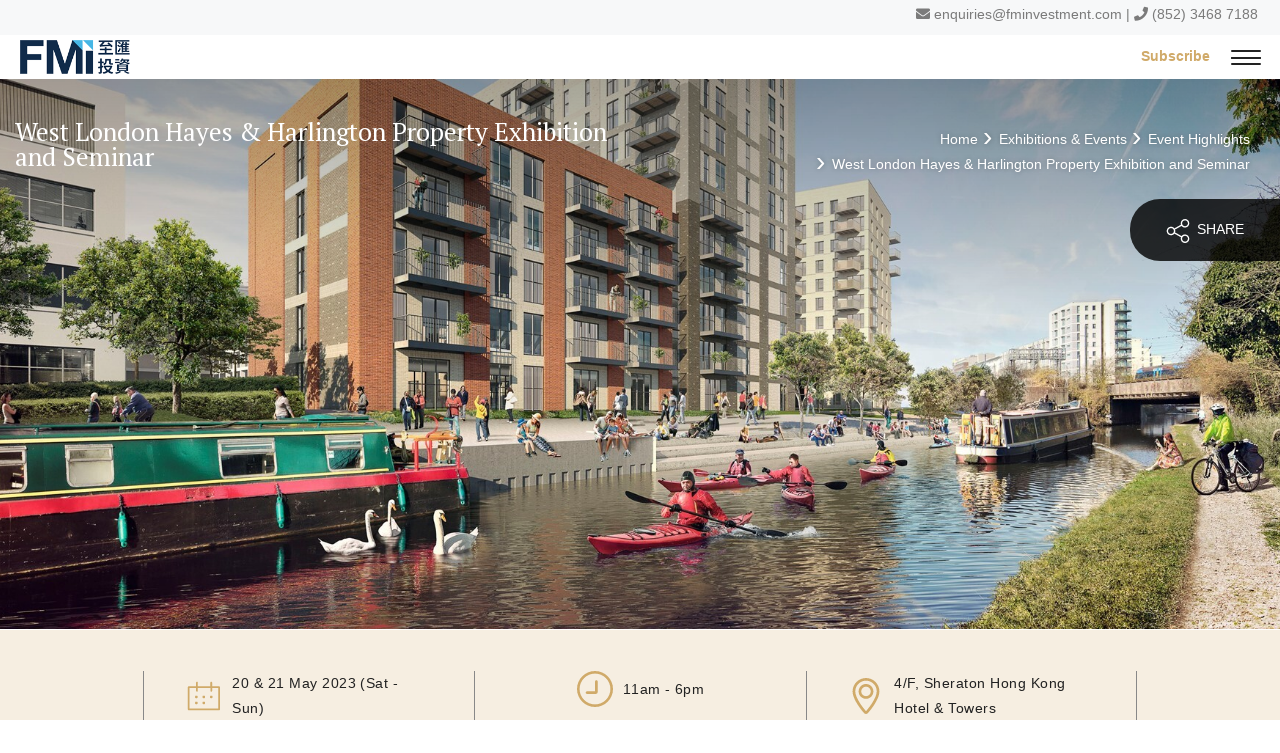

--- FILE ---
content_type: text/html; charset=UTF-8
request_url: https://fminvestment.com/eng/highlights/2023052021-hayes-village
body_size: 46747
content:
 
<!doctype html>
<html lang="en-GB">
<head>
<meta charset="utf-8">
<meta name="viewport" content="width=device-width, initial-scale=1, maximum-scale=1, user-scalable=0, shrink-to-fit=no">
<meta http-equiv="X-UA-Compatible" content="IE=edge">
<!-- meta data -->
<!--<meta property="og:url" content="">-->
<meta property="og:type" content="website">
<meta property="og:title" content='West London Hayes &#038; Harlington Property Exhibition and Seminar - FMI至匯投資 | 國際物業投資專家'>
<meta property="og:description" content='想投資海外物業？FMI至匯投資是一間綜合性地產投資公司，業務範圍涵蓋項目開發、共同開發、項目投資、物業管理及物業代理。立即聯絡我們！'>
<meta property="og:keywords" content='海外物業,海外置業,海外樓盤,海外物業展銷會,海外物業出售,海外房地產出售,海外房地產租賃,海外物業管理,海外物業測量估價,海外物業按揭代理,海外資產管理,移民顧問,海外項目策劃, 新加坡物業投資,新加坡樓盤,新加坡物業展銷會, 馬來西亞物業投資,馬來西亞樓盤,馬來西亞物業展銷會, 吉隆坡物業投資,吉隆坡樓盤,吉隆坡物業展銷會, 泰國物業投資,泰國樓盤,泰國物業展銷會, 澳洲物業投資,澳洲樓盤,澳洲物業展銷會, 英國物業投資,英國樓盤,英國物業展銷會, 倫敦物業投資,倫敦樓盤,倫敦物業展銷會,FMI至匯投資,綜合性地產投資公司'>
<meta property="og:image" content=''>
<meta name="keywords" content='海外物業,海外置業,海外樓盤,海外物業展銷會,海外物業出售,海外房地產出售,海外房地產租賃,海外物業管理,海外物業測量估價,海外物業按揭代理,海外資產管理,移民顧問,海外項目策劃, 新加坡物業投資,新加坡樓盤,新加坡物業展銷會, 馬來西亞物業投資,馬來西亞樓盤,馬來西亞物業展銷會, 吉隆坡物業投資,吉隆坡樓盤,吉隆坡物業展銷會, 泰國物業投資,泰國樓盤,泰國物業展銷會, 澳洲物業投資,澳洲樓盤,澳洲物業展銷會, 英國物業投資,英國樓盤,英國物業展銷會, 倫敦物業投資,倫敦樓盤,倫敦物業展銷會,FMI至匯投資,綜合性地產投資公司' />
<meta name="description" content='想投資海外物業？FMI至匯投資是一間綜合性地產投資公司，業務範圍涵蓋項目開發、共同開發、項目投資、物業管理及物業代理。立即聯絡我們！' />
<meta name="theme-color" content="#FFF" />

<link rel="canonical" href="https://www.fminvestment.com/eng/2023052021-hayes-village" />

	<link rel="alternate" href="https://www.fminvestment.com/cht/2023052021-hayes-village" hreflang="zh-hk" />	<link rel="alternate" href="https://www.fminvestment.com/chs/2023052021-hayes-village" hreflang="zh-cn" />
<!-- <link rel="canonical" href="https://s35.igears.com.hk/fmi/frontend/eng/contactus" /> -->
<!-- <link rel="alternate" href="https://s35.igears.com.hk/fmi/frontend/eng/contactus" hreflang="en" />
<link rel="alternate" href="https://s35.igears.com.hk/fmi/frontend/cht/contactus" hreflang="zh-hk" />
<link rel="alternate" href="https://s35.igears.com.hk/fmi/frontend/chs/contactus" hreflang="zh-cn" /> -->




<!-- end meta data -->
<title>West London Hayes & Harlington Property Exhibition and Seminar - FMI至匯投資 | 國際物業投資專家</title>
<link rel="icon" type="image/png" href="https://www.fminvestment.com/filedata/filedata/images/data/favicon.png" /><script src="/filedata/assets/js/jquery.min.js"></script>
<!--css for web basic-->
<link rel="stylesheet" href="/filedata/assets/css/bootstrap.min.css">
<link rel="stylesheet" href="/filedata/assets/css/fontawesome.min.css">
<!--css for plugin-->
<link rel="stylesheet" href="/filedata/assets/css/owl.carousel.min.css">
<link rel="stylesheet" href="/filedata/assets/css/magnific_popup.css">
<link rel="stylesheet" href="/filedata/assets/css/animate.css">
<!--css for design-->
<link rel="stylesheet" href="/filedata/assets/css/web_layout.css?2">
<link rel="stylesheet" href="/filedata/assets/css/web_theme.css?2">
<!--css for custom-->
<link rel="stylesheet" href="/filedata/assets/css/webstyle_custom.css">

<!--css for custom-->
<!-- <link rel="stylesheet" href="/../../circle/vendor/gen/editor/assets/css/js_composer.min.css?ver=5.7">
 -->

 <script>
	var filedata = '/filedata/';
</script>
 
	
<!-- Taboola Pixel Code -->
<script type='text/javascript'>
  window._tfa = window._tfa || [];
  window._tfa.push({notify: 'event', name: 'page_view', id: 1753136});
  !function (t, f, a, x) {
     	if (!document.getElementById(x)) {
        	t.async = 1;t.src = a;t.id=x;f.parentNode.insertBefore(t, f);
     	}
  }(document.createElement('script'),
  document.getElementsByTagName('script')[0],
  '//cdn.taboola.com/libtrc/unip/1648553/tfa.js',
  'tb_tfa_script');
</script>
<!-- End of Taboola Pixel Code →



<!-- Global site tag (gtag.js) - Google Analytics -->
<script async src="https://www.googletagmanager.com/gtag/js?id=G-F6L4S4QKH1"></script>
<script>
  window.dataLayer = window.dataLayer || [];
  function gtag(){dataLayer.push(arguments);}
  gtag('js', new Date());

  gtag('config', 'G-F6L4S4QKH1');
</script>


<!-- Global site tag (gtag.js) - Google Ads: 773413061 --> <script async src="https://www.googletagmanager.com/gtag/js?id=AW-773413061"></script> <script> window.dataLayer = window.dataLayer || []; function gtag(){dataLayer.push(arguments);} gtag('js', new Date()); gtag('config', 'AW-773413061'); </script>

<!-- Facebook Pixel Code -->
<script>
!function(f,b,e,v,n,t,s)
{if(f.fbq)return;n=f.fbq=function(){n.callMethod?
n.callMethod.apply(n,arguments):n.queue.push(arguments)};
if(!f._fbq)f._fbq=n;n.push=n;n.loaded=!0;n.version='2.0';
n.queue=[];t=b.createElement(e);t.async=!0;
t.src=v;s=b.getElementsByTagName(e)[0];
s.parentNode.insertBefore(t,s)}(window,document,'script',
'https://connect.facebook.net/en_US/fbevents.js');
fbq('init', '1833840110041350');
fbq('track', 'PageView');
</script>
<noscript>
<img height="1" width="1"
src="https://www.facebook.com/tr?id=1833840110041350&ev=PageView
&noscript=1"/>
</noscript>
<!-- End Facebook Pixel Code -->

<!-- Global site tag (gtag.js) - Google Analytics -->
<script async src="https://www.googletagmanager.com/gtag/js?id=UA-110066658-1"></script>
<script>
  window.dataLayer = window.dataLayer || [];
  function gtag(){dataLayer.push(arguments);}
  gtag('js', new Date());

  gtag('config', 'UA-110066658-1');
</script>

<script type="application/javascript">(function(w,d,t,r,u){w[u]=w[u]||[];w[u].push({'projectId':'10000','properties':{'pixelId':'10009186'}});var s=d.createElement(t);s.src=r;s.async=true;s.onload=s.onreadystatechange=function(){var y,rs=this.readyState,c=w[u];if(rs&&rs!="complete"&&rs!="loaded"){return}try{y=YAHOO.ywa.I13N.fireBeacon;w[u]=[];w[u].push=function(p){y([p])};y(c)}catch(e){}};var scr=d.getElementsByTagName(t)[0],par=scr.parentNode;par.insertBefore(s,scr)})(window,document,"script","https://s.yimg.com/wi/ytc.js","dotq");</script>

<script type="application/javascript">(function(w,d,t,r,u){w[u]=w[u]||[];w[u].push({'projectId':'10000','properties':{'pixelId':'10009186'}});var s=d.createElement(t);s.src=r;s.async=true;s.onload=s.onreadystatechange=function(){var y,rs=this.readyState,c=w[u];if(rs&&rs!="complete"&&rs!="loaded"){return}try{y=YAHOO.ywa.I13N.fireBeacon;w[u]=[];w[u].push=function(p){y([p])};y(c)}catch(e){}};var scr=d.getElementsByTagName(t)[0],par=scr.parentNode;par.insertBefore(s,scr)})(window,document,"script","https://s.yimg.com/wi/ytc.js","dotq");</script>

<!-- Global site tag (gtag.js) - Google Ads: 740178880 -->
<script async src="https://www.googletagmanager.com/gtag/js?id=AW-740178880"></script>
<script>
  window.dataLayer = window.dataLayer || [];
  function gtag(){dataLayer.push(arguments);}
  gtag('js', new Date());

  gtag('config', 'AW-740178880');
</script>

</head>

<body>



<a href="#main-content" class="sr-only sr-only-focusable">Skip to main content</a>
<div class="fullpage">
  <div id="page-wrapper" class="wrapper-full-width">
    
    <header id="page-header">



	<div id="page-top" class="visible-md-block visible-lg-block">
      <div class="container">
        <div class="row row-flex">
          <div class="col-xs-3 col-sm-4" id="page-top-left"> </div>
          <div class="col-xs-9 col-sm-8" id="page-top-right">
											<i class="fas fa-envelope" aria-label="Email"></i> <a href="mailto:enquiries@fminvestment.com" target="_blank">enquiries@fminvestment.com</a> | 
											<i class="fas fa-phone" aria-label="Phone"></i> <a href="tel:+85234687188">(852) 3468 7188</a></div>
        </div>
      </div>
    </div>



    <!--end page-top-->
      <div class="container">
        <div class="row row-flex header-wrapper">
          <button class="trans-effect" id="mobile-menu" aria-label="{Switch Menu}" data-showeff="fadeInLeft" data-hideeff="fadeOutLeft"><i></i><i></i><i></i><i></i><span class="sr-only"> Switch Menu</span></button>
          <div class="header-box header-left trans-effect header-hoz">
            <div class="logo trans-effect"><a href="home.html"><img src="/filedata/assets/images/fmi_logo.png" alt="FMI LOGO" class="img-responsive" /> </a>
              <div class="sr-only"><a href="home"><span class="title-en">FMI</span></a></div>
            </div>
          </div>
          <div class="nav-wrapper">
											
            <nav id="top-menu" class="">
												
              <ul class="nav navbar item-left">
															<li class="nav-item menu-hide">
																<div class="top-info-mobile">
																	<i class="fas fa-envelope" aria-label="Email"></i> <a href="mailto:enquiries@fminvestment.com" >enquiries@fminvestment.com</a><br>
																	<i class="fas fa-phone" aria-label="Phone"></i> <a href="tel:+85234687188">(852) 3468 7188</a><br>
																</div>
												</li>
															
			<li id="top_menu_0_0" class="nav-item parent"><a href="#">Worldwide Properties</a>
                  			<button type="button" class="menu-hide showsub"><i class="toggle-icon triangle-right" aria-hidden="true"></i></button>
						<ul class="sub">
						<li id="top_menu_1_0"><a href="/eng/properties_japan">Japan</a>
                                  </li>
					<li id="top_menu_1_1"><a href="/eng/properties_uk">UK</a>
                                  </li>
					<li id="top_menu_1_2"><a href="/eng/properties_thailand">Thailand</a>
                                  </li>
					<li id="top_menu_1_3"><a href="/eng/properties_malaysia">Malaysia</a>
                                  </li>
						
				
				
			</ul>
			                </li>
					<li id="top_menu_0_1" class="nav-item"><a href="/eng/investment">Strategic Investment</a>
                                  </li>
					<li id="top_menu_0_2" class="nav-item"><a href="/eng/services">Our Services</a>
                                  </li>
					<li id="top_menu_0_3" class="nav-item parent"><a href="/eng/upcoming">Exhibitions & Events</a>
                  			<button type="button" class="menu-hide showsub"><i class="toggle-icon triangle-right" aria-hidden="true"></i></button>
						<ul class="sub">
						<li id="top_menu_1_0"><a href="/eng/upcoming">Upcoming Exhibitions</a>
                                  </li>
					<li id="top_menu_1_1"><a href="/eng/highlights">Event Highlights</a>
                                  </li>
						
				
				
			</ul>
			                </li>
					<li id="top_menu_0_4" class="nav-item parent"><a href="/eng/why_fmi">About FMI</a>
                  			<button type="button" class="menu-hide showsub"><i class="toggle-icon triangle-right" aria-hidden="true"></i></button>
						<ul class="sub">
						<li id="top_menu_1_0"><a href="/eng/why_fmi">Why FMI</a>
                                  </li>
					<li id="top_menu_1_1"><a href="/eng/our_ceo">Our CEO & COO</a>
                                  </li>
					<li id="top_menu_1_2"><a href="/eng/our_team">Our Consultant Team</a>
                                  </li>
					<li id="top_menu_1_3" class="parent"><a href="/eng/finest-moment">The Finest Moment</a>
                  			<button type="button" class="menu-hide showsub"><i class="toggle-icon triangle-right" aria-hidden="true"></i></button>
						<ul class="sub">
						<li id="top_menu_2_0"><a href="/eng/finest-moment">Membership Program</a>
                                  </li>
					<li id="top_menu_2_1"><a href="/eng/member_activities">Member Activities</a>
                                  </li>
						
				
				
			</ul>
			                </li>
					<li id="top_menu_1_4"><a href="/eng/contact">Contact Us</a>
                                  </li>
					<li id="top_menu_1_5"><a href="/eng/join_us" target="_self">Join Us</a>
                                  </li>
						
				
				
			</ul>
			                </li>
					<li id="top_menu_0_5" class="nav-item parent"><a href="/eng/investment_news">What's New</a>
                  			<button type="button" class="menu-hide showsub"><i class="toggle-icon triangle-right" aria-hidden="true"></i></button>
						<ul class="sub">
						<li id="top_menu_1_0"><a href="/eng/media">Market News</a>
                                  </li>
					<li id="top_menu_1_1" class="parent"><a href="/eng/fmi_blog">FMI Blog</a>
                  			<button type="button" class="menu-hide showsub"><i class="toggle-icon triangle-right" aria-hidden="true"></i></button>
						<ul class="sub">
						<li id="top_menu_2_0"><a href="/eng/fmi_blog">Investment</a>
                                  </li>
					<li id="top_menu_2_1"><a href="/eng/amous_eastweek" target="_self">翔勝之道</a>
                                  </li>
					<li id="top_menu_2_2"><a href="/eng/fmi_blog_lifestyle">Lifestyle</a>
                                  </li>
						
				
				
			</ul>
			                </li>
					<li id="top_menu_1_2"><a href="/eng/fmi_channel">FMI Channel</a>
                                  </li>
						
				
				
			</ul>
			                </li>
					<li id="top_menu_0_6" class="nav-item"><a href="#" target="_self"></a>
                                  </li>
						
				<li class="nav-item menu-hide fadeInLeft faster" style="animation-delay: 350ms;">
					<div class="social">
								<a href="https://www.facebook.com/fminvestment/" target="_blank" class="social-icon"><img src="/filedata/assets/images/social_fb.png" alt="Facebook Page"></a> <a href="https://www.instagram.com/fminvestment_hk/" target="_blank" class="social-icon"><img src="/filedata/assets/images/social_ig.png" alt="Instagram Page"></a> <a href="https://www.linkedin.com/company/fminvestment" target="_blank" class="social-icon"><img src="/filedata/assets/images/social_in.png" alt="LinkedIn Page"></a> <a href="https://www.youtube.com/channel/UCjiVAVocua2HEm6P2YdheCg" target="_blank" class="social-icon"><img src="/filedata/assets/images/social_yt.png" alt="Youtube Page"></a>
					</div>
				</li>

				<li class="nav-item menu-hide fadeInLeft faster" style="animation-delay: 400ms;"><div class="lang-switchs-mob"><a href="/highlights/2023052021-hayes-village" class="lang-switch">繁</a> <a href="/eng/highlights/2023052021-hayes-village" class="lang-switch active">EN</a></div>
				</li>
				

				<li class="nav-item menu-hide fadeInLeft faster" style="animation-delay: 450ms;">
				<form method="get" action="search">
					<div id="search_bar_mobile">
						<div class="input-group input-group-lg input-group-block">
								<input type="text" name="k" class="form-control" placeholder="Search">
								<button class="btn" id="btnSearch" type="submit"><i class="fas fa-search"></i><span class="sr-only">Search</span></button>
						</div>
					</div>
</form><script type="text/javascript">
<!--
	$(function(){
		/*
$('.lang-switch').click(function(e) {
        e.preventDefault();
	alert($(this).attr('href'));
	if(window.location.hash){
		$(this).attr('href')
	}
	

});
*/
var onload_with_hash = function() {
	//this function only load once
	//console.log(window.location.hash);

	 $('.lang-switch').each(function(){
			var x=this.href;
			var r = x.split('#');
			this.href = r[0] + window.location.hash;
	  });


};

window.addEventListener("hashchange", onload_with_hash());






				});
//-->
</script>

				</li>

              </ul>
            </nav>
          </div>
          <div class="header-box header-right trans-effect">
            <div class="social"> <a href="https://www.facebook.com/fminvestment/" target="_blank" class="social-icon"><img src="/filedata/assets/images/social_fb.png" alt="Facebook Page"></a> <a href="https://www.instagram.com/fminvestment_hk/" target="_blank" class="social-icon"><img src="/filedata/assets/images/social_ig.png" alt="Instagram Page"></a> <a href="https://www.linkedin.com/company/fminvestment" target="_blank" class="social-icon"><img src="/filedata/assets/images/social_in.png" alt="LinkedIn Page"></a> <a href="https://www.youtube.com/channel/UCjiVAVocua2HEm6P2YdheCg" target="_blank" class="social-icon"><img src="/filedata/assets/images/social_yt.png" alt="Youtube Page"></a> </div>
            <div class="subscribe"><a href="#subscription_form">Subscribe</a></div>
            <div class="lang-switchs-pc"> <a href="/highlights/2023052021-hayes-village" class="lang-switch">繁</a> <a href="/eng/highlights/2023052021-hayes-village" class="lang-switch active">EN</a> </div>
            <div class="show-search"> <a href="#search_bar" class="show-searchbar functional"><img src="/filedata/assets/images/search_icon.svg" style="width: 1em; height: 1em;" alt="" /> Search</a> </div>
          </div>
        </div>
      </div>
	<form method="get" action="search">
	<div id="search_bar" class="searchbar-wrapper">
      <div class="container">
        <div class="input-group input-group-lg input-group-block">
		
          <input type="text" name="k" class="form-control" placeholder="Please enter keywords.">
          <button class="btn btn-primary" id="btnSearch2" type="submit"><i class="fas fa-search"></i> Search</button>
		 
        </div>
      </div>
    </div>
	 </form>
	 
    </header>
    
    <!--end page-header--><style type="text/css" data-type="vc_shortcodes-custom-css">.vc_custom_1567577175326{margin-top: 1px !important;border-top-width: 1px !important;padding-top: 1px !important;} .vc_custom_1567577126051{margin-bottom: 0px !important;} .vc_custom_1566470402003{margin-top: 0px !important;margin-bottom: 0px !important;} .vc_custom_1573630820930{background-color: #f7f8fa !important;}</style>
<!--header-->
<div id="showcase_inpage" class="main-color flex-top" style="background-image: url('/filedata/filedata/thu/Hayes Village/1920x750 hayes.jpg')">
		<div class="container">
			<div class="row row-flex">
				<div class="col-xs-12 col-sm-12 col-md-6">
			<div class="igt_title_h1">West London Hayes & Harlington Property Exhibition and Seminar</div>
			</div>
				<div class="col-xs-12 col-sm-12 col-md-6">
	<ul class="breadcrumb"><li><a href="https://www.fminvestment.com/eng/home">Home</a></li><li><a href="https://www.fminvestment.com/eng/upcoming">Exhibitions & Events</a></li><li><a href="https://www.fminvestment.com/eng/highlights">Event Highlights</a></li><li><a href="https://www.fminvestment.com/eng/2023052021-hayes-village" class="active">West London Hayes & Harlington Property Exhibition and Seminar</a></li></ul>
				</div>
			</div>
			
		</div>
	</div>
	
<!--share_button-->
<div class="container-fullw">	
					<div class="share-side">
						<button type="button" class="btn-sharer" data-link="https://fminvestment.com/eng/highlights/2023052021-hayes-village" data-title='West London Hayes &#038; Harlington Property Exhibition and Seminar - FMI至匯投資 | 國際物業投資專家' data-mess='想投資海外物業？FMI至匯投資是一間綜合性地產投資公司，業務範圍涵蓋項目開發、共同開發、項目投資、物業管理及物業代理。立即聯絡我們！'><svg xmlns="http://www.w3.org/2000/svg" xmlns:xlink="http://www.w3.org/1999/xlink" version="1.1" id="Layer_1" x="0" y="0" width="256" height="256" viewBox="0 0 256 256" class="color-svg icon-size24 replaced-svg"><path fill="#CFAA68" d="M202.8,164.5c-14.7,0-27.9,7-36.3,17.8l-70.3-39.3c1.7-4.7,2.6-9.9,2.6-15.1c0-5.3-0.9-10.4-2.6-15.2  l70.3-39.2c8.3,10.9,21.5,18,36.3,18c25.2,0,45.8-20.5,45.8-45.8C248.6,20.5,228,0,202.8,0C177.5,0,157,20.5,157,45.8  c0,5.3,0.9,10.4,2.6,15.2l-70.2,39.2c-8.3-11-21.5-18-36.3-18c-25.2,0-45.8,20.5-45.8,45.8c0,25.3,20.6,45.8,45.8,45.8  c14.8,0,28-7.1,36.4-18l70.3,39.3c-1.7,4.8-2.7,9.9-2.7,15.3c0,25.2,20.5,45.8,45.8,45.8c25.3,0,45.8-20.5,45.8-45.8  C248.7,185,228.1,164.5,202.8,164.5 M202.8,14.4c17.3,0,31.4,14.1,31.4,31.4c0,17.3-14.1,31.4-31.4,31.4  c-17.3,0-31.4-14.1-31.4-31.4C171.4,28.5,185.6,14.4,202.8,14.4 M53.2,159.4c-17.3,0-31.4-14.1-31.4-31.4  c0-17.3,14.1-31.4,31.4-31.4c17.3,0,31.4,14.1,31.4,31.4C84.6,145.3,70.4,159.4,53.2,159.4 M202.8,241.6  c-17.3,0-31.4-14.1-31.4-31.4c0-17.3,14.1-31.4,31.4-31.4c17.3,0,31.4,14.1,31.4,31.4C234.3,227.5,220.2,241.6,202.8,241.6"></path></svg> SHARE</button>

					</div>
				</div>
<!--end_share_button-->
<main id="main-content" class="main-content">
<!--end_header--><section class="background-image  1.5 block-event-info"><div class="container vc_custom_1567577175326"><div id="main-content" class="row vc_column-gap-40 main-content"><div class=" 1.5 column-row block-event-info col-sm-12"><div class=" column-content"><div class="item-group row row-flex"><div class="col-xs-12 col-sm-12 col-md-4"><div class="item item-image-left flex-middle flex-center"><div class="item-thumb"><img alt="Date" class="icon-size36 color-svg" src="/filedata/assets/images/icons/icon_calendar.svg"></div><div class="item-intro"><div class="item-desc">20 &amp; 21&nbsp;May&nbsp;2023 (Sat&nbsp;- Sun)</div></div></div></div><div class="col-xs-12 col-sm-12 col-md-4"><div class="item item-image-left flex-middle flex-center"><div class="item-thumb"><img alt="Time" class="icon-size36 color-svg" src="/filedata/assets/images/icons/icon_clock.svg"></div><div class="item-intro"><div class="item-desc">11am - 6pm</div></div></div></div><div class="col-xs-12 col-sm-12 col-md-4"><div class="item item-image-left flex-middle flex-center"><div class="item-thumb"><img alt="Address" class="icon-size36 color-svg" src="/filedata/assets/images/icons/icon_address.svg"></div><div class="item-intro"><div class="item-desc">4/F, Sheraton Hong Kong Hotel &amp; Towers</div></div></div></div></div></div>		</div></div></div></section><section id="main-content" class="background-image  1.5 main-content"><div class="container-fullw vc_custom_1567577126051"><div data-vc-full-width="true" data-vc-full-width-init="true" id="main-content" class="row vc_column-gap-40 main-content"><div id="project_details" class=" 1.5 column-row block-text project-details bg-gray col-sm-12"><div class=""><div class="item-group d-flex flex-center"><div class="col"><div class="item"><div class="item-intro"><div class="item-title"><p style="text-align: center;"><strong>最新一期&bull;首批價單&bull;獨家發售<br />「西倫敦永久河景」低密度住宅</strong></p><p style="text-align: center;"><strong>步行到Crossrail站，1站希斯路機場，6站倫敦Zone 1<br />規劃中的NHS醫療中心，租金回報可達5.8%<br />1房&pound;29.9萬起、2房&pound;47萬起、3房&pound;53萬起</strong></p><p style="text-align: center;">&nbsp;</p><h3 style="text-align: center;">&nbsp;</h3></div><div class="item-desc"><ul><li>英國上市發展商Barratt 精心打造，設有9 英畝綠化空間、Cafe、規劃中的NHS醫療中心、健身室、河畔跑步徑等</li><li>項目由屢獲殊榮的建築師 DMFK設計，單位設有私人露台或陽台，欣賞Grand Union Canal河景</li><li>步行到Crossrail站，5分鐘到希斯路機場，17分鐘直達倫敦市中心Zone 1</li><li>鄰近大型企業公司Apple、GSK及Sky等；10分鐘車程到Business Park，超過7,000人上班，租務需求龐大</li><li>坐擁優良校網，20分鐘車程內有多間Outstanding / Good 的中小學，包括Upton Court Grammar School、Langley Grammar School</li><li>附近的High Street有ASDA超市，Tesco超市、圖書館、戲院、體育設施等，配套完善</li></ul><p>&nbsp;</p><p>查詢: <a href="tel: 3758 2969">3758 2969</a></p><p>WhatsApp:&nbsp;<a href="https://wa.link/g6vdww">5611 8401</a></p><p>&nbsp;</p><p>&nbsp;</p></div></div></div></div></div></div>		</div></div></div><div class="vc_row-full-width vc_clearfix"></div></section><section data-vc-full-width="true" data-vc-full-width-init="true" class="background-image  1.5 bg-gray"><div class="container"><div class="row vc_column-gap-0"></div></div><div class="container-fullw vc_custom_1566470402003"><div data-vc-full-width="true" data-vc-full-width-init="true" id="main-content" class="row vc_column-gap-1 main-content"><div id="seminar_theme" class=" 1.5 column-row block-text project-details col-sm-12"><div class=""><h2 style="text-align: center;">免費講座</h2><p style="text-align: center;">時間：12pm &amp; 3pm</p><p style="text-align: center;">&nbsp;</p><p style="text-align: center;">免費泊車2小時（H Zentre）</p></div>		</div></div></div><div class="vc_row-full-width vc_clearfix"></div><div class="container-fullw"><div data-vc-full-width="true" data-vc-full-width-init="true" class="row vc_column-gap-40"><div class=" 1.5 col-sm-12">
<div id="register_form" class="column-row block-form">

	<div class="container">
		<div class="column-content">
						<div class="row row-flex">
				<div class="col-xs-12 col-sm-5 col-md-4">
					<h3>Register Now</h3>				</div>
				<div class="col-xs-12 col-sm-7 col-md-8">
					<form onSubmit="onSubmit_vc_regform()" class="event-register-form valid-form" action="/register" method="POST" novalidate="novalidate">
<input type="hidden" name="form_type" value="event_reg">
<input type="hidden" name="event_id" value="2023052021-hayes-village">
<input type="hidden" name="action" value="registration_thankyou">
<input type="hidden" name="campaign_id" value="">
						<div class="row row-flex none-grow-item">
							<div class="col-xs-12 col-sm-12">
								<div class="form-group">
									<label for="register_title" class="sr-only"><lang_map src="Title"></label>
									<select class="form-control input-lg valid" id="register_title" name="register_title" aria-invalid="false">
																			<option value="Mr.">Mr.</option>
																			<option value="Mrs.">Mrs.</option>
																			<option value="Miss">Miss</option>
									
									</select>
								</div>
							</div>
							<!--
							<div class="col-xs-12 col-sm-12">
								<div class="form-group">
									<label for="register_name" class="sr-only"><lang_map src="Name"></label>
									<input type="text" class="form-control input-lg" id="register_name" name="name" value="" placeholder="<lang_map src="Name">" required="" data-msg="<lang_map src="Please Enter Your Name.">">
								</div>
							</div>
-->

<div class="col-xs-12 col-sm-6">
								<div class="form-group">
									<label for="register_surname" class="sr-only">Surname</label>
									<input type="text" class="form-control input-lg" id="register_surname" name="surname" value="" placeholder="Surname" required="" data-msg="Please Enter Your Surname.">
								</div>
							</div>

<div class="col-xs-12 col-sm-6">
								<div class="form-group">
									<label for="register_given_name" class="sr-only">Given Name</label>
									<input type="text" class="form-control input-lg" id="register_given_name" name="given_name" value="" placeholder="Given Name" required="" data-msg="Please Enter Your Given Name.">
								</div>
							</div>
							
							<div class="col-xs-12 col-sm-6">
								<div class="form-group">
									<label for="register_phone" class="sr-only">Phone</label>
									<input type="text" class="form-control input-lg" id="register_phone" name="phone" value="" placeholder="Phone">
								</div>
							</div>
							
							<div class="col-xs-12 col-sm-6">
								<div class="form-group">
									<label for="register_email" class="sr-only">Email</label>
									<input type="text" class="form-control input-lg" id="register_email" name="email" value="" placeholder="Email">
								</div>
							</div>
							
							<div class="col-xs-12 col-sm-6">
								<div class="form-group">
									<label for="date_time" class="sr-only"><lang_map src="Date &amp; Time"></label>
									<select class="form-control input-lg valid" id="register_date_time" name="register_date_time" aria-invalid="false" required="" data-msg="Please Select Your Date and Time." >
																					<option value="" selected="" disabled="" >Date and Time</option>
																					<option value="20 May (Sat) 12pm"  >20 May (Sat) 12pm</option>
																					<option value="20 May (Sat) 3pm"  >20 May (Sat) 3pm</option>
																					<option value="21 May (Sun) 12pm"  >21 May (Sun) 12pm</option>
																					<option value="21 May (Sun) 3pm"  >21 May (Sun) 3pm</option>
																					<option value="Other"  >Other</option>
																			</select>
									
								</div>
							</div>
							
							<div class="col-xs-12 col-sm-6">
								<div class="form-group">
									<label for="number_participants" class="sr-only"><lang_map src="Number of participants"></label>
									<select class="form-control input-lg valid" id="register_number_participants" name="register_number_participants" aria-invalid="false">

										
												<option value="" selected="" disabled="" >Number of participants </option>
										
										
												<option value="1"  >1 </option>
										
										
												<option value="2"  >2 </option>
										
										
												<option value="3"  >3 </option>
										
										
												<option value="4"  >4 </option>
										
										
												<option value="5"  >5 </option>
										
										
									</select>
									
								</div>
							</div>

							<div class="col-xs-12 col-sm-12">
								<div class="form-group">
									<label for="register_message" class="sr-only">Message</label>
									<textarea type="text" class="form-control input-lg" id="register_message" name="message" placeholder="I would like to register." rows="5"></textarea>
								</div>
							</div>
							


<div class="col-xs-12 col-sm-12">
				<div class="form-group">
	<label for="captcha_code1" class="sr-only">Verification code</label>
		<div class="input-group input-group-lg">		
					<input data-msg-required="Please fill in the verification code" placeholder="Verification code" type="text" class="form-control aaaaaa" name="captcha_code" id="captcha_code1" maxlength="6" value="" required="required" >
						<img id="captcha1" src="/securimage/securimage_show.php" alt="CAPTCHA Image" class="captcha-img">
						<button type="button" onclick="document.getElementById('captcha1').src = '/securimage/securimage_show.php?' + Math.random(); return false" id="captcha_btn1" class="btn main-color btn-xs">
							<i class="fas fa-sync-alt"></i>
						</button>
				</div>
</div>

							<div class="col-xs-12 col-sm-12">
								<button type="submit" class="btn btn-lg btn-w btn-r main-color">Submit</button>
							</div>
							
						</div>
					</form>
				</div>
				
			</div>
		</div>
	</div>
</div>
<script type="text/javascript">
	function onSubmit_vc_regform(){

		
	}
</script>



		</div></div></div><div class="vc_row-full-width vc_clearfix"></div><div class="container"><div id="why_this_country" class="row vc_column-gap-40"><div id="why_this_country" class=" 1.5 column-row block-text project-details col-sm-12">		</div></div></div></section><div class="vc_row-full-width vc_clearfix"></div><section data-vc-full-width="true" data-vc-full-width-init="true" class="background-image  1.5 bg-gray"><div class="container"><div class="row vc_column-gap-0"><div class=" 1.5 col-sm-12">		</div></div></div><div class="container vc_custom_1573630820930"><div id="why_fmi" class="row vc_column-gap-40"><div class=" 1.5 column-row block-text project-details col-sm-12"><div class="column-title "><h3>WHY FMI ?</h3></div><div class="item-group scroll-item-list owl-carousel" data-btnstyle="triangle" data-dots="false" data-nav="true" data-margin="30,30,10,0">

<div class="col">
            <div class="item">
                <div class="item-thumb"><a href="https://www.fminvestment.com/media/media-0091"><img src="/filedata/filedata/thu/media coverage/FMI Award 2021.jpeg" alt="" class="img-responsive" /></a> </div>
			<div class="item-intro">
                <div class="item-title">
				
                </div>
													</div>
            </div>
											</div>
				

<div class="col">
            <div class="item">
                <div class="item-thumb"><a href="https://www.fminvestment.com/media/media-0122"><img src="/filedata/filedata/thu/FMI_AkinaFong_Website_1920x750_V02.jpg" alt="" class="img-responsive" /></a> </div>
			<div class="item-intro">
                <div class="item-title">
				
                </div>
													</div>
            </div>
											</div>
				

<div class="col">
            <div class="item">
                <div class="item-thumb"><a href="#"><img src="/filedata/filedata/images/data/WHY FMI/Why_FMI_Economist.jpg" alt="" class="img-responsive" /></a> </div>
			<div class="item-intro">
                <div class="item-title">
				
                </div>
													</div>
            </div>
											</div>
				

<div class="col">
            <div class="item">
                <div class="item-thumb"><a href="#"><img src="/filedata/filedata/images/data/WHY FMI/Why_FMI_Eastweek.jpg" alt="" class="img-responsive" /></a> </div>
			<div class="item-intro">
                <div class="item-title">
				
                </div>
													</div>
            </div>
											</div>
				

<div class="col">
            <div class="item">
                <div class="item-thumb"><a href="#"><img src="/filedata/filedata/images/data/WHY FMI/Why_FMI_Media.jpg" alt="" class="img-responsive" /></a> </div>
			<div class="item-intro">
                <div class="item-title">
				
                </div>
													</div>
            </div>
											</div>
				

<div class="col">
            <div class="item">
                <div class="item-thumb"><a href="#"><img src="/filedata/filedata/images/data/WHY FMI/Why_FMI_iMoney.jpg" alt="" class="img-responsive" /></a> </div>
			<div class="item-intro">
                <div class="item-title">
				
                </div>
													</div>
            </div>
											</div>
				

<div class="col">
            <div class="item">
                <div class="item-thumb"><a href="#"><img src="/filedata/filedata/images/data/WHY FMI/Why_FMI_Celebrities.jpg" alt="" class="img-responsive" /></a> </div>
			<div class="item-intro">
                <div class="item-title">
				
                </div>
													</div>
            </div>
											</div>
				



</div>		</div></div></div></section><div class="vc_row-full-width vc_clearfix"></div><div class="container"><div class="row vc_column-gap-0"><div class=" 1.5 col-sm-12"><div class=""><p><span style="font-size:10px;"><span style="font-family:Calibri,sans-serif">Details are correct at time of going to press. Computer generated images are for illustrative purposes only. #Travel times and walking times are approximate and for reference only. *Terms and conditions applied. The information contained in this publication, its pictures and other related material issued by FM Investment Group Limited are for information purposes only. All descriptions and other particulars are given in good faith and are believed to be correct. Readers are advised to make their own enquiries to verify such information. We and our representatives or affiliates only work in relation to real estate situated outside Hong Kong therefore FM Investment Group Ltd., its representatives and its affiliates are exempted from obtaining license under the Estate Agents Ordinance (Cap. 511 of the Laws of Hong Kong) to deal with real estate outside Hong Kong and we are not licensed to deal with any property situated in Hong Kong. property&nbsp;number: UK134</span></span></p></div>		</div></div></div><!--footer-->
</main>
<!--end_footer-->

<footer id="page-footer">
	<section class="column-row block-footer-bottom">
		<div class="container">
			<div class="row row-flex footer-bottom-wrapper">

				<div class="footer-bottom-box footer-bottom-left">
					<h5>FOLLOW US</h5>
					<div class="social"> <a href="https://www.facebook.com/fminvestment/" target="_blank" class="social-icon"><img src="/filedata/assets/images/social_fb.png" alt="Facebook Page"></a> <a href="https://www.instagram.com/fminvestment_hk/" target="_blank" class="social-icon"><img src="/filedata/assets/images/social_ig.png" alt="Instagram Page"></a> <a href="https://www.linkedin.com/company/fminvestment" target="_blank" class="social-icon"><img src="/filedata/assets/images/social_in.png" alt="LinkedIn Page"></a> <a href="https://www.youtube.com/channel/UCjiVAVocua2HEm6P2YdheCg" target="_blank" class="social-icon"><img src="/filedata/assets/images/social_yt.png" alt="Youtube Page"></a> </div>
				</div>

				<div class="footer-bottom-box footer-bottom-middle">
					<h5>CONTACT US</h5>
					<div class="row row-flex">
						<div class="col-sm-12">
							<i class="fas fa-envelope" aria-label="Email"></i> <a href="mailto:enquiries@fminvestment.com" >enquiries@fminvestment.com</a><br>
							<i class="fas fa-phone" aria-label="Phone"></i><a href="tel:+85234687188">(852) 3468 7188</a><br>
						</div>
					</div>
				</div>
				<div class="footer-bottom-box footer-bottom-middle">
					<h5>Customer Experience Hotline</h5>
					<div class="row row-flex">
						<div class="col-sm-12">
													<i class="fab fa-whatsapp" aria-label="Whatsapp"></i><a href="https://wa.link/hsexts">(852) 5644 1548</a><br>
						</div>
					</div>
				</div>

				<div class="footer-bottom-box footer-bottom-right">
					<p>
						<a href="/disclaimer">Disclaimer</a> | <a href="/terms">Terms &amp; Conditions</a> | <a href="/privacy">Privacy Policy</a>
					</p>
					<div class="copyright">&copy; <span class="current-year">2026</span> FM Investment Hong Kong reserved. Powered by <a href="http://www.igears.com.hk" target="_blank">iGears Technology Limited (IGEARS)</a>.
					</div>
				</div>
                
                <div class="col-xs-12 col-md-7">
                    <div style="font-size: 12px; margin-top: 10px;">
                                        We and our representatives or affiliates only work in relation to real estate situated outside Hong Kong therefore FM Investment Group Ltd., its representatives and its affiliates are exempted from obtaining license under the Estate Agents Ordinance (Cap. 511 of the Laws of Hong Kong) to deal with real estate outside Hong Kong and we are not licensed to deal with any property situated in Hong Kong.
                                        </div>    
                </div>
                <div class="col-xs-12 col-md-5"></div>

			</div>
		</div>
	</section>

</footer>
    <!--end page-footer--> 

</div>
    <!--end page-wrapper--> 
</div>
    <!--end fullpage--> 




<div class="float-box-bottom" id="facebook">
<!-- Load Facebook SDK for JavaScript -->
<div id="fb-root"></div>
<script>
  window.fbAsyncInit = function() {
    FB.init({
      xfbml            : true,
      version          : 'v3.3'
    });
  };

  (function(d, s, id) {
  var js, fjs = d.getElementsByTagName(s)[0];
  if (d.getElementById(id)) return;
  js = d.createElement(s); js.id = id;
  js.src = 'https://connect.facebook.net/en_US/sdk/xfbml.customerchat.js';
  fjs.parentNode.insertBefore(js, fjs);
}(document, 'script', 'facebook-jssdk'));</script>

<!-- Your customer chat code -->
<div class="fb-customerchat"
  attribution=setup_tool
  page_id="1401037673532032" 
  greeting_dialog_display='hide'>
</div>
</div>






    <!--back to top--> 
<a href="#page-wrapper" class="back-top"><i class="arrow-up"> </i></a>
    	<!--preloader-->
	<div id="preloader">
		<div id="preloader-center-absolute">
			<div class="chip ch1"></div>
			<div class="chip ch2"></div>
			<div class="chip ch3"></div>
			<div class="chip ch4"></div>
			<div class="chip ch5"></div>
		</div>
	</div>
    	<!--end preloader--> 

    <!--base script--> 
<script src="/filedata/assets/js/bootstrap.min.js"></script>
<script src="/filedata/assets/js/owl.carousel.min.js"></script>
<script src="/filedata/assets/js/jquery.magnific-popup.min.js"></script>
<script src="/filedata/assets/js/sharer.js"></script>
<!-- script for plugin --> 
<!--<script src="/filedata/assets/js/jquery.validate.min.js"></script>--> 
<!-- change message js when language switch--> 
<!--<script src="/filedata/assets/js/message_zh_tw.js"></script>
<script src="/filedata/assets/js/datepicker.min.js"></script>
<script src="/filedata/assets/js/jquery.appear.js"></script>
<script src="/filedata/assets/js/animatedModal.js"></script> -->




<script src="/filedata/assets/js/jquery.validate.min.js"></script>
<script src="/filedata/assets/js/jarallax.min.js"></script>
<script src="/filedata/assets/js/jarallax-element.min.js"></script>
<script src="/filedata/assets/js/anikickoff.js"></script>
<script src="/filedata/assets/js/imagesloaded.js"></script>
<script src="/filedata/assets/js/masonry.js"></script>
    <!-- script for action start --> 
<script type="text/javascript">var WEBSITE_BASE = '/';</script>
<script src="/filedata/assets/js/webactions.js?v6"></script>
</body>
</html>
<script type="text/javascript">

	var WEBSITEURL = 'https://www.fminvestment.com/';
	var query_ar = [];
	var filer_sel_version = 2;
	var now_url = '2023052021-hayes-village';
	var lang = 'eng';

	$( document ).ready(function() {

		//set 
	    $('.filter-sel').change(function() {

	    	if (filer_sel_version == 1) {

			    var temp_p = "";
			    _need_add = true;
			    if (document.location.search == "") {
			    	temp_p = $(this).attr('name') + "=" + $(this).val();
			    	_need_add = false;
			    } else {
			    	search_str = document.location.search.replace("?","");
			    	search_ar = search_str.split("&");
			    	for (var index in search_ar) {
			    		search_d = search_ar[index].split("=");
			    		if (search_d[0] == $(this).attr('name')) {
			    			if ($(this).val() != "") {
			    				if (index != 0) temp_p += "&";
			    				temp_p += search_d[0] + "=" + $(this).val();
			    			}
			    			_need_add = false;
			    		} else {
			    			if (index != 0) temp_p += "&";
			    			temp_p += search_d[0] + "=" + search_d[1];
			    		}
			    	}
			    }

			    if (_need_add && $(this).val() != "") temp_p += "&" + $(this).attr('name') + "=" + $(this).val();

			    var url = document.location.href;
		    	url.replace("?","");
		    	if(document.location.href.indexOf('?') != -1) url = url.replace(document.location.search,"");
			    if (temp_p != "") url += "?";
			    url += temp_p;
			}

			if (filer_sel_version == 2) {
				url = WEBSITEURL + lang + "/" + now_url; 

				console.log("!1111", url);
				for (var key in query_ar) {
		    		if (key != $(this).attr('name')) url += "/"  + key + "/" + decodeURIComponent(query_ar[key]);
		    	}

				if ($(this).val() != "") {
					url += "/"  + $(this).attr('name') + "/" + $(this).val();
				}
			}

		    //console.log(url);
		    document.location = url;

		});

	    //load
		$('.filter-sel').each(function(index){

			if (filer_sel_version == 1) {
				search_str = document.location.search.replace("?","");
		    	search_ar = search_str.split("&");
		    	for (var index in search_ar) {
		    		search_d = search_ar[index].split("=");
		    		if (search_d[0] == $(this).attr('name')) {
		    			$(this).val(decodeURIComponent(search_d[1]));
		    		}
		    	}
		    }

		    if (filer_sel_version == 2) {
		    	for (var key in query_ar) {
		    		if (key == $(this).attr('name')) $(this).val(decodeURIComponent(query_ar[key]));
		    	}
		    }


		});

		//youtube version 2
		var igt_youtube = document.querySelectorAll( ".igt_youtube" );
		if (typeof igt_youtube == "object") {

			for (var i = 0; i < igt_youtube.length; i++) { 

				/*
				Medium Quality: https://img.youtube.com/vi/{video-id}/mqdefault.jpg (320×180 pixels)
				High Quality: http://img.youtube.com/vi/G0wGs3useV8/hqdefault.jpg (480×360 pixels)
				Standard Definition (SD): http://img.youtube.com/vi/G0wGs3useV8/sddefault.jpg (640×480 pixels)
				Maximum Resolution: http://img.youtube.com/vi/G0wGs3useV8/maxresdefault.jpg (1920×1080 pixels)
				*/

				var source = "https://img.youtube.com/vi/" + igt_youtube[i].dataset.embed + "/sddefault.jpg"; 

			    var image = new Image();
			        image.src = source;
			        image.addEventListener( "load", function() {
			            igt_youtube[ i ].appendChild( image );
			        }( i ) );

			    igt_youtube[i].addEventListener( "click", function() {
 
			        var iframe = document.createElement( "iframe" );
			 
			            iframe.setAttribute( "frameborder", "0" );
			            iframe.setAttribute( "allowfullscreen", "" );
			            iframe.setAttribute( "allow", "accelerometer; autoplay; encrypted-media; gyroscope; picture-in-picture" );
			            iframe.setAttribute( "src", "https://www.youtube.com/embed/"+ this.dataset.embed + "?rel=0&showinfo=0&autoplay=1&enablejsapi=1" );
			 
			            this.innerHTML = "";
			            this.appendChild( iframe );
			    } );
			}
		}


	});
</script>




--- FILE ---
content_type: text/html; charset=UTF-8
request_url: https://fminvestment.com/eng/highlights/2023052021-hayes-village
body_size: 46747
content:
 
<!doctype html>
<html lang="en-GB">
<head>
<meta charset="utf-8">
<meta name="viewport" content="width=device-width, initial-scale=1, maximum-scale=1, user-scalable=0, shrink-to-fit=no">
<meta http-equiv="X-UA-Compatible" content="IE=edge">
<!-- meta data -->
<!--<meta property="og:url" content="">-->
<meta property="og:type" content="website">
<meta property="og:title" content='West London Hayes &#038; Harlington Property Exhibition and Seminar - FMI至匯投資 | 國際物業投資專家'>
<meta property="og:description" content='想投資海外物業？FMI至匯投資是一間綜合性地產投資公司，業務範圍涵蓋項目開發、共同開發、項目投資、物業管理及物業代理。立即聯絡我們！'>
<meta property="og:keywords" content='海外物業,海外置業,海外樓盤,海外物業展銷會,海外物業出售,海外房地產出售,海外房地產租賃,海外物業管理,海外物業測量估價,海外物業按揭代理,海外資產管理,移民顧問,海外項目策劃, 新加坡物業投資,新加坡樓盤,新加坡物業展銷會, 馬來西亞物業投資,馬來西亞樓盤,馬來西亞物業展銷會, 吉隆坡物業投資,吉隆坡樓盤,吉隆坡物業展銷會, 泰國物業投資,泰國樓盤,泰國物業展銷會, 澳洲物業投資,澳洲樓盤,澳洲物業展銷會, 英國物業投資,英國樓盤,英國物業展銷會, 倫敦物業投資,倫敦樓盤,倫敦物業展銷會,FMI至匯投資,綜合性地產投資公司'>
<meta property="og:image" content=''>
<meta name="keywords" content='海外物業,海外置業,海外樓盤,海外物業展銷會,海外物業出售,海外房地產出售,海外房地產租賃,海外物業管理,海外物業測量估價,海外物業按揭代理,海外資產管理,移民顧問,海外項目策劃, 新加坡物業投資,新加坡樓盤,新加坡物業展銷會, 馬來西亞物業投資,馬來西亞樓盤,馬來西亞物業展銷會, 吉隆坡物業投資,吉隆坡樓盤,吉隆坡物業展銷會, 泰國物業投資,泰國樓盤,泰國物業展銷會, 澳洲物業投資,澳洲樓盤,澳洲物業展銷會, 英國物業投資,英國樓盤,英國物業展銷會, 倫敦物業投資,倫敦樓盤,倫敦物業展銷會,FMI至匯投資,綜合性地產投資公司' />
<meta name="description" content='想投資海外物業？FMI至匯投資是一間綜合性地產投資公司，業務範圍涵蓋項目開發、共同開發、項目投資、物業管理及物業代理。立即聯絡我們！' />
<meta name="theme-color" content="#FFF" />

<link rel="canonical" href="https://www.fminvestment.com/eng/2023052021-hayes-village" />

	<link rel="alternate" href="https://www.fminvestment.com/cht/2023052021-hayes-village" hreflang="zh-hk" />	<link rel="alternate" href="https://www.fminvestment.com/chs/2023052021-hayes-village" hreflang="zh-cn" />
<!-- <link rel="canonical" href="https://s35.igears.com.hk/fmi/frontend/eng/contactus" /> -->
<!-- <link rel="alternate" href="https://s35.igears.com.hk/fmi/frontend/eng/contactus" hreflang="en" />
<link rel="alternate" href="https://s35.igears.com.hk/fmi/frontend/cht/contactus" hreflang="zh-hk" />
<link rel="alternate" href="https://s35.igears.com.hk/fmi/frontend/chs/contactus" hreflang="zh-cn" /> -->




<!-- end meta data -->
<title>West London Hayes & Harlington Property Exhibition and Seminar - FMI至匯投資 | 國際物業投資專家</title>
<link rel="icon" type="image/png" href="https://www.fminvestment.com/filedata/filedata/images/data/favicon.png" /><script src="/filedata/assets/js/jquery.min.js"></script>
<!--css for web basic-->
<link rel="stylesheet" href="/filedata/assets/css/bootstrap.min.css">
<link rel="stylesheet" href="/filedata/assets/css/fontawesome.min.css">
<!--css for plugin-->
<link rel="stylesheet" href="/filedata/assets/css/owl.carousel.min.css">
<link rel="stylesheet" href="/filedata/assets/css/magnific_popup.css">
<link rel="stylesheet" href="/filedata/assets/css/animate.css">
<!--css for design-->
<link rel="stylesheet" href="/filedata/assets/css/web_layout.css?2">
<link rel="stylesheet" href="/filedata/assets/css/web_theme.css?2">
<!--css for custom-->
<link rel="stylesheet" href="/filedata/assets/css/webstyle_custom.css">

<!--css for custom-->
<!-- <link rel="stylesheet" href="/../../circle/vendor/gen/editor/assets/css/js_composer.min.css?ver=5.7">
 -->

 <script>
	var filedata = '/filedata/';
</script>
 
	
<!-- Taboola Pixel Code -->
<script type='text/javascript'>
  window._tfa = window._tfa || [];
  window._tfa.push({notify: 'event', name: 'page_view', id: 1753136});
  !function (t, f, a, x) {
     	if (!document.getElementById(x)) {
        	t.async = 1;t.src = a;t.id=x;f.parentNode.insertBefore(t, f);
     	}
  }(document.createElement('script'),
  document.getElementsByTagName('script')[0],
  '//cdn.taboola.com/libtrc/unip/1648553/tfa.js',
  'tb_tfa_script');
</script>
<!-- End of Taboola Pixel Code →



<!-- Global site tag (gtag.js) - Google Analytics -->
<script async src="https://www.googletagmanager.com/gtag/js?id=G-F6L4S4QKH1"></script>
<script>
  window.dataLayer = window.dataLayer || [];
  function gtag(){dataLayer.push(arguments);}
  gtag('js', new Date());

  gtag('config', 'G-F6L4S4QKH1');
</script>


<!-- Global site tag (gtag.js) - Google Ads: 773413061 --> <script async src="https://www.googletagmanager.com/gtag/js?id=AW-773413061"></script> <script> window.dataLayer = window.dataLayer || []; function gtag(){dataLayer.push(arguments);} gtag('js', new Date()); gtag('config', 'AW-773413061'); </script>

<!-- Facebook Pixel Code -->
<script>
!function(f,b,e,v,n,t,s)
{if(f.fbq)return;n=f.fbq=function(){n.callMethod?
n.callMethod.apply(n,arguments):n.queue.push(arguments)};
if(!f._fbq)f._fbq=n;n.push=n;n.loaded=!0;n.version='2.0';
n.queue=[];t=b.createElement(e);t.async=!0;
t.src=v;s=b.getElementsByTagName(e)[0];
s.parentNode.insertBefore(t,s)}(window,document,'script',
'https://connect.facebook.net/en_US/fbevents.js');
fbq('init', '1833840110041350');
fbq('track', 'PageView');
</script>
<noscript>
<img height="1" width="1"
src="https://www.facebook.com/tr?id=1833840110041350&ev=PageView
&noscript=1"/>
</noscript>
<!-- End Facebook Pixel Code -->

<!-- Global site tag (gtag.js) - Google Analytics -->
<script async src="https://www.googletagmanager.com/gtag/js?id=UA-110066658-1"></script>
<script>
  window.dataLayer = window.dataLayer || [];
  function gtag(){dataLayer.push(arguments);}
  gtag('js', new Date());

  gtag('config', 'UA-110066658-1');
</script>

<script type="application/javascript">(function(w,d,t,r,u){w[u]=w[u]||[];w[u].push({'projectId':'10000','properties':{'pixelId':'10009186'}});var s=d.createElement(t);s.src=r;s.async=true;s.onload=s.onreadystatechange=function(){var y,rs=this.readyState,c=w[u];if(rs&&rs!="complete"&&rs!="loaded"){return}try{y=YAHOO.ywa.I13N.fireBeacon;w[u]=[];w[u].push=function(p){y([p])};y(c)}catch(e){}};var scr=d.getElementsByTagName(t)[0],par=scr.parentNode;par.insertBefore(s,scr)})(window,document,"script","https://s.yimg.com/wi/ytc.js","dotq");</script>

<script type="application/javascript">(function(w,d,t,r,u){w[u]=w[u]||[];w[u].push({'projectId':'10000','properties':{'pixelId':'10009186'}});var s=d.createElement(t);s.src=r;s.async=true;s.onload=s.onreadystatechange=function(){var y,rs=this.readyState,c=w[u];if(rs&&rs!="complete"&&rs!="loaded"){return}try{y=YAHOO.ywa.I13N.fireBeacon;w[u]=[];w[u].push=function(p){y([p])};y(c)}catch(e){}};var scr=d.getElementsByTagName(t)[0],par=scr.parentNode;par.insertBefore(s,scr)})(window,document,"script","https://s.yimg.com/wi/ytc.js","dotq");</script>

<!-- Global site tag (gtag.js) - Google Ads: 740178880 -->
<script async src="https://www.googletagmanager.com/gtag/js?id=AW-740178880"></script>
<script>
  window.dataLayer = window.dataLayer || [];
  function gtag(){dataLayer.push(arguments);}
  gtag('js', new Date());

  gtag('config', 'AW-740178880');
</script>

</head>

<body>



<a href="#main-content" class="sr-only sr-only-focusable">Skip to main content</a>
<div class="fullpage">
  <div id="page-wrapper" class="wrapper-full-width">
    
    <header id="page-header">



	<div id="page-top" class="visible-md-block visible-lg-block">
      <div class="container">
        <div class="row row-flex">
          <div class="col-xs-3 col-sm-4" id="page-top-left"> </div>
          <div class="col-xs-9 col-sm-8" id="page-top-right">
											<i class="fas fa-envelope" aria-label="Email"></i> <a href="mailto:enquiries@fminvestment.com" target="_blank">enquiries@fminvestment.com</a> | 
											<i class="fas fa-phone" aria-label="Phone"></i> <a href="tel:+85234687188">(852) 3468 7188</a></div>
        </div>
      </div>
    </div>



    <!--end page-top-->
      <div class="container">
        <div class="row row-flex header-wrapper">
          <button class="trans-effect" id="mobile-menu" aria-label="{Switch Menu}" data-showeff="fadeInLeft" data-hideeff="fadeOutLeft"><i></i><i></i><i></i><i></i><span class="sr-only"> Switch Menu</span></button>
          <div class="header-box header-left trans-effect header-hoz">
            <div class="logo trans-effect"><a href="home.html"><img src="/filedata/assets/images/fmi_logo.png" alt="FMI LOGO" class="img-responsive" /> </a>
              <div class="sr-only"><a href="home"><span class="title-en">FMI</span></a></div>
            </div>
          </div>
          <div class="nav-wrapper">
											
            <nav id="top-menu" class="">
												
              <ul class="nav navbar item-left">
															<li class="nav-item menu-hide">
																<div class="top-info-mobile">
																	<i class="fas fa-envelope" aria-label="Email"></i> <a href="mailto:enquiries@fminvestment.com" >enquiries@fminvestment.com</a><br>
																	<i class="fas fa-phone" aria-label="Phone"></i> <a href="tel:+85234687188">(852) 3468 7188</a><br>
																</div>
												</li>
															
			<li id="top_menu_0_0" class="nav-item parent"><a href="#">Worldwide Properties</a>
                  			<button type="button" class="menu-hide showsub"><i class="toggle-icon triangle-right" aria-hidden="true"></i></button>
						<ul class="sub">
						<li id="top_menu_1_0"><a href="/eng/properties_japan">Japan</a>
                                  </li>
					<li id="top_menu_1_1"><a href="/eng/properties_uk">UK</a>
                                  </li>
					<li id="top_menu_1_2"><a href="/eng/properties_thailand">Thailand</a>
                                  </li>
					<li id="top_menu_1_3"><a href="/eng/properties_malaysia">Malaysia</a>
                                  </li>
						
				
				
			</ul>
			                </li>
					<li id="top_menu_0_1" class="nav-item"><a href="/eng/investment">Strategic Investment</a>
                                  </li>
					<li id="top_menu_0_2" class="nav-item"><a href="/eng/services">Our Services</a>
                                  </li>
					<li id="top_menu_0_3" class="nav-item parent"><a href="/eng/upcoming">Exhibitions & Events</a>
                  			<button type="button" class="menu-hide showsub"><i class="toggle-icon triangle-right" aria-hidden="true"></i></button>
						<ul class="sub">
						<li id="top_menu_1_0"><a href="/eng/upcoming">Upcoming Exhibitions</a>
                                  </li>
					<li id="top_menu_1_1"><a href="/eng/highlights">Event Highlights</a>
                                  </li>
						
				
				
			</ul>
			                </li>
					<li id="top_menu_0_4" class="nav-item parent"><a href="/eng/why_fmi">About FMI</a>
                  			<button type="button" class="menu-hide showsub"><i class="toggle-icon triangle-right" aria-hidden="true"></i></button>
						<ul class="sub">
						<li id="top_menu_1_0"><a href="/eng/why_fmi">Why FMI</a>
                                  </li>
					<li id="top_menu_1_1"><a href="/eng/our_ceo">Our CEO & COO</a>
                                  </li>
					<li id="top_menu_1_2"><a href="/eng/our_team">Our Consultant Team</a>
                                  </li>
					<li id="top_menu_1_3" class="parent"><a href="/eng/finest-moment">The Finest Moment</a>
                  			<button type="button" class="menu-hide showsub"><i class="toggle-icon triangle-right" aria-hidden="true"></i></button>
						<ul class="sub">
						<li id="top_menu_2_0"><a href="/eng/finest-moment">Membership Program</a>
                                  </li>
					<li id="top_menu_2_1"><a href="/eng/member_activities">Member Activities</a>
                                  </li>
						
				
				
			</ul>
			                </li>
					<li id="top_menu_1_4"><a href="/eng/contact">Contact Us</a>
                                  </li>
					<li id="top_menu_1_5"><a href="/eng/join_us" target="_self">Join Us</a>
                                  </li>
						
				
				
			</ul>
			                </li>
					<li id="top_menu_0_5" class="nav-item parent"><a href="/eng/investment_news">What's New</a>
                  			<button type="button" class="menu-hide showsub"><i class="toggle-icon triangle-right" aria-hidden="true"></i></button>
						<ul class="sub">
						<li id="top_menu_1_0"><a href="/eng/media">Market News</a>
                                  </li>
					<li id="top_menu_1_1" class="parent"><a href="/eng/fmi_blog">FMI Blog</a>
                  			<button type="button" class="menu-hide showsub"><i class="toggle-icon triangle-right" aria-hidden="true"></i></button>
						<ul class="sub">
						<li id="top_menu_2_0"><a href="/eng/fmi_blog">Investment</a>
                                  </li>
					<li id="top_menu_2_1"><a href="/eng/amous_eastweek" target="_self">翔勝之道</a>
                                  </li>
					<li id="top_menu_2_2"><a href="/eng/fmi_blog_lifestyle">Lifestyle</a>
                                  </li>
						
				
				
			</ul>
			                </li>
					<li id="top_menu_1_2"><a href="/eng/fmi_channel">FMI Channel</a>
                                  </li>
						
				
				
			</ul>
			                </li>
					<li id="top_menu_0_6" class="nav-item"><a href="#" target="_self"></a>
                                  </li>
						
				<li class="nav-item menu-hide fadeInLeft faster" style="animation-delay: 350ms;">
					<div class="social">
								<a href="https://www.facebook.com/fminvestment/" target="_blank" class="social-icon"><img src="/filedata/assets/images/social_fb.png" alt="Facebook Page"></a> <a href="https://www.instagram.com/fminvestment_hk/" target="_blank" class="social-icon"><img src="/filedata/assets/images/social_ig.png" alt="Instagram Page"></a> <a href="https://www.linkedin.com/company/fminvestment" target="_blank" class="social-icon"><img src="/filedata/assets/images/social_in.png" alt="LinkedIn Page"></a> <a href="https://www.youtube.com/channel/UCjiVAVocua2HEm6P2YdheCg" target="_blank" class="social-icon"><img src="/filedata/assets/images/social_yt.png" alt="Youtube Page"></a>
					</div>
				</li>

				<li class="nav-item menu-hide fadeInLeft faster" style="animation-delay: 400ms;"><div class="lang-switchs-mob"><a href="/highlights/2023052021-hayes-village" class="lang-switch">繁</a> <a href="/eng/highlights/2023052021-hayes-village" class="lang-switch active">EN</a></div>
				</li>
				

				<li class="nav-item menu-hide fadeInLeft faster" style="animation-delay: 450ms;">
				<form method="get" action="search">
					<div id="search_bar_mobile">
						<div class="input-group input-group-lg input-group-block">
								<input type="text" name="k" class="form-control" placeholder="Search">
								<button class="btn" id="btnSearch" type="submit"><i class="fas fa-search"></i><span class="sr-only">Search</span></button>
						</div>
					</div>
</form><script type="text/javascript">
<!--
	$(function(){
		/*
$('.lang-switch').click(function(e) {
        e.preventDefault();
	alert($(this).attr('href'));
	if(window.location.hash){
		$(this).attr('href')
	}
	

});
*/
var onload_with_hash = function() {
	//this function only load once
	//console.log(window.location.hash);

	 $('.lang-switch').each(function(){
			var x=this.href;
			var r = x.split('#');
			this.href = r[0] + window.location.hash;
	  });


};

window.addEventListener("hashchange", onload_with_hash());






				});
//-->
</script>

				</li>

              </ul>
            </nav>
          </div>
          <div class="header-box header-right trans-effect">
            <div class="social"> <a href="https://www.facebook.com/fminvestment/" target="_blank" class="social-icon"><img src="/filedata/assets/images/social_fb.png" alt="Facebook Page"></a> <a href="https://www.instagram.com/fminvestment_hk/" target="_blank" class="social-icon"><img src="/filedata/assets/images/social_ig.png" alt="Instagram Page"></a> <a href="https://www.linkedin.com/company/fminvestment" target="_blank" class="social-icon"><img src="/filedata/assets/images/social_in.png" alt="LinkedIn Page"></a> <a href="https://www.youtube.com/channel/UCjiVAVocua2HEm6P2YdheCg" target="_blank" class="social-icon"><img src="/filedata/assets/images/social_yt.png" alt="Youtube Page"></a> </div>
            <div class="subscribe"><a href="#subscription_form">Subscribe</a></div>
            <div class="lang-switchs-pc"> <a href="/highlights/2023052021-hayes-village" class="lang-switch">繁</a> <a href="/eng/highlights/2023052021-hayes-village" class="lang-switch active">EN</a> </div>
            <div class="show-search"> <a href="#search_bar" class="show-searchbar functional"><img src="/filedata/assets/images/search_icon.svg" style="width: 1em; height: 1em;" alt="" /> Search</a> </div>
          </div>
        </div>
      </div>
	<form method="get" action="search">
	<div id="search_bar" class="searchbar-wrapper">
      <div class="container">
        <div class="input-group input-group-lg input-group-block">
		
          <input type="text" name="k" class="form-control" placeholder="Please enter keywords.">
          <button class="btn btn-primary" id="btnSearch2" type="submit"><i class="fas fa-search"></i> Search</button>
		 
        </div>
      </div>
    </div>
	 </form>
	 
    </header>
    
    <!--end page-header--><style type="text/css" data-type="vc_shortcodes-custom-css">.vc_custom_1567577175326{margin-top: 1px !important;border-top-width: 1px !important;padding-top: 1px !important;} .vc_custom_1567577126051{margin-bottom: 0px !important;} .vc_custom_1566470402003{margin-top: 0px !important;margin-bottom: 0px !important;} .vc_custom_1573630820930{background-color: #f7f8fa !important;}</style>
<!--header-->
<div id="showcase_inpage" class="main-color flex-top" style="background-image: url('/filedata/filedata/thu/Hayes Village/1920x750 hayes.jpg')">
		<div class="container">
			<div class="row row-flex">
				<div class="col-xs-12 col-sm-12 col-md-6">
			<div class="igt_title_h1">West London Hayes & Harlington Property Exhibition and Seminar</div>
			</div>
				<div class="col-xs-12 col-sm-12 col-md-6">
	<ul class="breadcrumb"><li><a href="https://www.fminvestment.com/eng/home">Home</a></li><li><a href="https://www.fminvestment.com/eng/upcoming">Exhibitions & Events</a></li><li><a href="https://www.fminvestment.com/eng/highlights">Event Highlights</a></li><li><a href="https://www.fminvestment.com/eng/2023052021-hayes-village" class="active">West London Hayes & Harlington Property Exhibition and Seminar</a></li></ul>
				</div>
			</div>
			
		</div>
	</div>
	
<!--share_button-->
<div class="container-fullw">	
					<div class="share-side">
						<button type="button" class="btn-sharer" data-link="https://fminvestment.com/eng/highlights/2023052021-hayes-village" data-title='West London Hayes &#038; Harlington Property Exhibition and Seminar - FMI至匯投資 | 國際物業投資專家' data-mess='想投資海外物業？FMI至匯投資是一間綜合性地產投資公司，業務範圍涵蓋項目開發、共同開發、項目投資、物業管理及物業代理。立即聯絡我們！'><svg xmlns="http://www.w3.org/2000/svg" xmlns:xlink="http://www.w3.org/1999/xlink" version="1.1" id="Layer_1" x="0" y="0" width="256" height="256" viewBox="0 0 256 256" class="color-svg icon-size24 replaced-svg"><path fill="#CFAA68" d="M202.8,164.5c-14.7,0-27.9,7-36.3,17.8l-70.3-39.3c1.7-4.7,2.6-9.9,2.6-15.1c0-5.3-0.9-10.4-2.6-15.2  l70.3-39.2c8.3,10.9,21.5,18,36.3,18c25.2,0,45.8-20.5,45.8-45.8C248.6,20.5,228,0,202.8,0C177.5,0,157,20.5,157,45.8  c0,5.3,0.9,10.4,2.6,15.2l-70.2,39.2c-8.3-11-21.5-18-36.3-18c-25.2,0-45.8,20.5-45.8,45.8c0,25.3,20.6,45.8,45.8,45.8  c14.8,0,28-7.1,36.4-18l70.3,39.3c-1.7,4.8-2.7,9.9-2.7,15.3c0,25.2,20.5,45.8,45.8,45.8c25.3,0,45.8-20.5,45.8-45.8  C248.7,185,228.1,164.5,202.8,164.5 M202.8,14.4c17.3,0,31.4,14.1,31.4,31.4c0,17.3-14.1,31.4-31.4,31.4  c-17.3,0-31.4-14.1-31.4-31.4C171.4,28.5,185.6,14.4,202.8,14.4 M53.2,159.4c-17.3,0-31.4-14.1-31.4-31.4  c0-17.3,14.1-31.4,31.4-31.4c17.3,0,31.4,14.1,31.4,31.4C84.6,145.3,70.4,159.4,53.2,159.4 M202.8,241.6  c-17.3,0-31.4-14.1-31.4-31.4c0-17.3,14.1-31.4,31.4-31.4c17.3,0,31.4,14.1,31.4,31.4C234.3,227.5,220.2,241.6,202.8,241.6"></path></svg> SHARE</button>

					</div>
				</div>
<!--end_share_button-->
<main id="main-content" class="main-content">
<!--end_header--><section class="background-image  1.5 block-event-info"><div class="container vc_custom_1567577175326"><div id="main-content" class="row vc_column-gap-40 main-content"><div class=" 1.5 column-row block-event-info col-sm-12"><div class=" column-content"><div class="item-group row row-flex"><div class="col-xs-12 col-sm-12 col-md-4"><div class="item item-image-left flex-middle flex-center"><div class="item-thumb"><img alt="Date" class="icon-size36 color-svg" src="/filedata/assets/images/icons/icon_calendar.svg"></div><div class="item-intro"><div class="item-desc">20 &amp; 21&nbsp;May&nbsp;2023 (Sat&nbsp;- Sun)</div></div></div></div><div class="col-xs-12 col-sm-12 col-md-4"><div class="item item-image-left flex-middle flex-center"><div class="item-thumb"><img alt="Time" class="icon-size36 color-svg" src="/filedata/assets/images/icons/icon_clock.svg"></div><div class="item-intro"><div class="item-desc">11am - 6pm</div></div></div></div><div class="col-xs-12 col-sm-12 col-md-4"><div class="item item-image-left flex-middle flex-center"><div class="item-thumb"><img alt="Address" class="icon-size36 color-svg" src="/filedata/assets/images/icons/icon_address.svg"></div><div class="item-intro"><div class="item-desc">4/F, Sheraton Hong Kong Hotel &amp; Towers</div></div></div></div></div></div>		</div></div></div></section><section id="main-content" class="background-image  1.5 main-content"><div class="container-fullw vc_custom_1567577126051"><div data-vc-full-width="true" data-vc-full-width-init="true" id="main-content" class="row vc_column-gap-40 main-content"><div id="project_details" class=" 1.5 column-row block-text project-details bg-gray col-sm-12"><div class=""><div class="item-group d-flex flex-center"><div class="col"><div class="item"><div class="item-intro"><div class="item-title"><p style="text-align: center;"><strong>最新一期&bull;首批價單&bull;獨家發售<br />「西倫敦永久河景」低密度住宅</strong></p><p style="text-align: center;"><strong>步行到Crossrail站，1站希斯路機場，6站倫敦Zone 1<br />規劃中的NHS醫療中心，租金回報可達5.8%<br />1房&pound;29.9萬起、2房&pound;47萬起、3房&pound;53萬起</strong></p><p style="text-align: center;">&nbsp;</p><h3 style="text-align: center;">&nbsp;</h3></div><div class="item-desc"><ul><li>英國上市發展商Barratt 精心打造，設有9 英畝綠化空間、Cafe、規劃中的NHS醫療中心、健身室、河畔跑步徑等</li><li>項目由屢獲殊榮的建築師 DMFK設計，單位設有私人露台或陽台，欣賞Grand Union Canal河景</li><li>步行到Crossrail站，5分鐘到希斯路機場，17分鐘直達倫敦市中心Zone 1</li><li>鄰近大型企業公司Apple、GSK及Sky等；10分鐘車程到Business Park，超過7,000人上班，租務需求龐大</li><li>坐擁優良校網，20分鐘車程內有多間Outstanding / Good 的中小學，包括Upton Court Grammar School、Langley Grammar School</li><li>附近的High Street有ASDA超市，Tesco超市、圖書館、戲院、體育設施等，配套完善</li></ul><p>&nbsp;</p><p>查詢: <a href="tel: 3758 2969">3758 2969</a></p><p>WhatsApp:&nbsp;<a href="https://wa.link/g6vdww">5611 8401</a></p><p>&nbsp;</p><p>&nbsp;</p></div></div></div></div></div></div>		</div></div></div><div class="vc_row-full-width vc_clearfix"></div></section><section data-vc-full-width="true" data-vc-full-width-init="true" class="background-image  1.5 bg-gray"><div class="container"><div class="row vc_column-gap-0"></div></div><div class="container-fullw vc_custom_1566470402003"><div data-vc-full-width="true" data-vc-full-width-init="true" id="main-content" class="row vc_column-gap-1 main-content"><div id="seminar_theme" class=" 1.5 column-row block-text project-details col-sm-12"><div class=""><h2 style="text-align: center;">免費講座</h2><p style="text-align: center;">時間：12pm &amp; 3pm</p><p style="text-align: center;">&nbsp;</p><p style="text-align: center;">免費泊車2小時（H Zentre）</p></div>		</div></div></div><div class="vc_row-full-width vc_clearfix"></div><div class="container-fullw"><div data-vc-full-width="true" data-vc-full-width-init="true" class="row vc_column-gap-40"><div class=" 1.5 col-sm-12">
<div id="register_form" class="column-row block-form">

	<div class="container">
		<div class="column-content">
						<div class="row row-flex">
				<div class="col-xs-12 col-sm-5 col-md-4">
					<h3>Register Now</h3>				</div>
				<div class="col-xs-12 col-sm-7 col-md-8">
					<form onSubmit="onSubmit_vc_regform()" class="event-register-form valid-form" action="/register" method="POST" novalidate="novalidate">
<input type="hidden" name="form_type" value="event_reg">
<input type="hidden" name="event_id" value="2023052021-hayes-village">
<input type="hidden" name="action" value="registration_thankyou">
<input type="hidden" name="campaign_id" value="">
						<div class="row row-flex none-grow-item">
							<div class="col-xs-12 col-sm-12">
								<div class="form-group">
									<label for="register_title" class="sr-only"><lang_map src="Title"></label>
									<select class="form-control input-lg valid" id="register_title" name="register_title" aria-invalid="false">
																			<option value="Mr.">Mr.</option>
																			<option value="Mrs.">Mrs.</option>
																			<option value="Miss">Miss</option>
									
									</select>
								</div>
							</div>
							<!--
							<div class="col-xs-12 col-sm-12">
								<div class="form-group">
									<label for="register_name" class="sr-only"><lang_map src="Name"></label>
									<input type="text" class="form-control input-lg" id="register_name" name="name" value="" placeholder="<lang_map src="Name">" required="" data-msg="<lang_map src="Please Enter Your Name.">">
								</div>
							</div>
-->

<div class="col-xs-12 col-sm-6">
								<div class="form-group">
									<label for="register_surname" class="sr-only">Surname</label>
									<input type="text" class="form-control input-lg" id="register_surname" name="surname" value="" placeholder="Surname" required="" data-msg="Please Enter Your Surname.">
								</div>
							</div>

<div class="col-xs-12 col-sm-6">
								<div class="form-group">
									<label for="register_given_name" class="sr-only">Given Name</label>
									<input type="text" class="form-control input-lg" id="register_given_name" name="given_name" value="" placeholder="Given Name" required="" data-msg="Please Enter Your Given Name.">
								</div>
							</div>
							
							<div class="col-xs-12 col-sm-6">
								<div class="form-group">
									<label for="register_phone" class="sr-only">Phone</label>
									<input type="text" class="form-control input-lg" id="register_phone" name="phone" value="" placeholder="Phone">
								</div>
							</div>
							
							<div class="col-xs-12 col-sm-6">
								<div class="form-group">
									<label for="register_email" class="sr-only">Email</label>
									<input type="text" class="form-control input-lg" id="register_email" name="email" value="" placeholder="Email">
								</div>
							</div>
							
							<div class="col-xs-12 col-sm-6">
								<div class="form-group">
									<label for="date_time" class="sr-only"><lang_map src="Date &amp; Time"></label>
									<select class="form-control input-lg valid" id="register_date_time" name="register_date_time" aria-invalid="false" required="" data-msg="Please Select Your Date and Time." >
																					<option value="" selected="" disabled="" >Date and Time</option>
																					<option value="20 May (Sat) 12pm"  >20 May (Sat) 12pm</option>
																					<option value="20 May (Sat) 3pm"  >20 May (Sat) 3pm</option>
																					<option value="21 May (Sun) 12pm"  >21 May (Sun) 12pm</option>
																					<option value="21 May (Sun) 3pm"  >21 May (Sun) 3pm</option>
																					<option value="Other"  >Other</option>
																			</select>
									
								</div>
							</div>
							
							<div class="col-xs-12 col-sm-6">
								<div class="form-group">
									<label for="number_participants" class="sr-only"><lang_map src="Number of participants"></label>
									<select class="form-control input-lg valid" id="register_number_participants" name="register_number_participants" aria-invalid="false">

										
												<option value="" selected="" disabled="" >Number of participants </option>
										
										
												<option value="1"  >1 </option>
										
										
												<option value="2"  >2 </option>
										
										
												<option value="3"  >3 </option>
										
										
												<option value="4"  >4 </option>
										
										
												<option value="5"  >5 </option>
										
										
									</select>
									
								</div>
							</div>

							<div class="col-xs-12 col-sm-12">
								<div class="form-group">
									<label for="register_message" class="sr-only">Message</label>
									<textarea type="text" class="form-control input-lg" id="register_message" name="message" placeholder="I would like to register." rows="5"></textarea>
								</div>
							</div>
							


<div class="col-xs-12 col-sm-12">
				<div class="form-group">
	<label for="captcha_code1" class="sr-only">Verification code</label>
		<div class="input-group input-group-lg">		
					<input data-msg-required="Please fill in the verification code" placeholder="Verification code" type="text" class="form-control aaaaaa" name="captcha_code" id="captcha_code1" maxlength="6" value="" required="required" >
						<img id="captcha1" src="/securimage/securimage_show.php" alt="CAPTCHA Image" class="captcha-img">
						<button type="button" onclick="document.getElementById('captcha1').src = '/securimage/securimage_show.php?' + Math.random(); return false" id="captcha_btn1" class="btn main-color btn-xs">
							<i class="fas fa-sync-alt"></i>
						</button>
				</div>
</div>

							<div class="col-xs-12 col-sm-12">
								<button type="submit" class="btn btn-lg btn-w btn-r main-color">Submit</button>
							</div>
							
						</div>
					</form>
				</div>
				
			</div>
		</div>
	</div>
</div>
<script type="text/javascript">
	function onSubmit_vc_regform(){

		
	}
</script>



		</div></div></div><div class="vc_row-full-width vc_clearfix"></div><div class="container"><div id="why_this_country" class="row vc_column-gap-40"><div id="why_this_country" class=" 1.5 column-row block-text project-details col-sm-12">		</div></div></div></section><div class="vc_row-full-width vc_clearfix"></div><section data-vc-full-width="true" data-vc-full-width-init="true" class="background-image  1.5 bg-gray"><div class="container"><div class="row vc_column-gap-0"><div class=" 1.5 col-sm-12">		</div></div></div><div class="container vc_custom_1573630820930"><div id="why_fmi" class="row vc_column-gap-40"><div class=" 1.5 column-row block-text project-details col-sm-12"><div class="column-title "><h3>WHY FMI ?</h3></div><div class="item-group scroll-item-list owl-carousel" data-btnstyle="triangle" data-dots="false" data-nav="true" data-margin="30,30,10,0">

<div class="col">
            <div class="item">
                <div class="item-thumb"><a href="https://www.fminvestment.com/media/media-0091"><img src="/filedata/filedata/thu/media coverage/FMI Award 2021.jpeg" alt="" class="img-responsive" /></a> </div>
			<div class="item-intro">
                <div class="item-title">
				
                </div>
													</div>
            </div>
											</div>
				

<div class="col">
            <div class="item">
                <div class="item-thumb"><a href="https://www.fminvestment.com/media/media-0122"><img src="/filedata/filedata/thu/FMI_AkinaFong_Website_1920x750_V02.jpg" alt="" class="img-responsive" /></a> </div>
			<div class="item-intro">
                <div class="item-title">
				
                </div>
													</div>
            </div>
											</div>
				

<div class="col">
            <div class="item">
                <div class="item-thumb"><a href="#"><img src="/filedata/filedata/images/data/WHY FMI/Why_FMI_Economist.jpg" alt="" class="img-responsive" /></a> </div>
			<div class="item-intro">
                <div class="item-title">
				
                </div>
													</div>
            </div>
											</div>
				

<div class="col">
            <div class="item">
                <div class="item-thumb"><a href="#"><img src="/filedata/filedata/images/data/WHY FMI/Why_FMI_Eastweek.jpg" alt="" class="img-responsive" /></a> </div>
			<div class="item-intro">
                <div class="item-title">
				
                </div>
													</div>
            </div>
											</div>
				

<div class="col">
            <div class="item">
                <div class="item-thumb"><a href="#"><img src="/filedata/filedata/images/data/WHY FMI/Why_FMI_Media.jpg" alt="" class="img-responsive" /></a> </div>
			<div class="item-intro">
                <div class="item-title">
				
                </div>
													</div>
            </div>
											</div>
				

<div class="col">
            <div class="item">
                <div class="item-thumb"><a href="#"><img src="/filedata/filedata/images/data/WHY FMI/Why_FMI_iMoney.jpg" alt="" class="img-responsive" /></a> </div>
			<div class="item-intro">
                <div class="item-title">
				
                </div>
													</div>
            </div>
											</div>
				

<div class="col">
            <div class="item">
                <div class="item-thumb"><a href="#"><img src="/filedata/filedata/images/data/WHY FMI/Why_FMI_Celebrities.jpg" alt="" class="img-responsive" /></a> </div>
			<div class="item-intro">
                <div class="item-title">
				
                </div>
													</div>
            </div>
											</div>
				



</div>		</div></div></div></section><div class="vc_row-full-width vc_clearfix"></div><div class="container"><div class="row vc_column-gap-0"><div class=" 1.5 col-sm-12"><div class=""><p><span style="font-size:10px;"><span style="font-family:Calibri,sans-serif">Details are correct at time of going to press. Computer generated images are for illustrative purposes only. #Travel times and walking times are approximate and for reference only. *Terms and conditions applied. The information contained in this publication, its pictures and other related material issued by FM Investment Group Limited are for information purposes only. All descriptions and other particulars are given in good faith and are believed to be correct. Readers are advised to make their own enquiries to verify such information. We and our representatives or affiliates only work in relation to real estate situated outside Hong Kong therefore FM Investment Group Ltd., its representatives and its affiliates are exempted from obtaining license under the Estate Agents Ordinance (Cap. 511 of the Laws of Hong Kong) to deal with real estate outside Hong Kong and we are not licensed to deal with any property situated in Hong Kong. property&nbsp;number: UK134</span></span></p></div>		</div></div></div><!--footer-->
</main>
<!--end_footer-->

<footer id="page-footer">
	<section class="column-row block-footer-bottom">
		<div class="container">
			<div class="row row-flex footer-bottom-wrapper">

				<div class="footer-bottom-box footer-bottom-left">
					<h5>FOLLOW US</h5>
					<div class="social"> <a href="https://www.facebook.com/fminvestment/" target="_blank" class="social-icon"><img src="/filedata/assets/images/social_fb.png" alt="Facebook Page"></a> <a href="https://www.instagram.com/fminvestment_hk/" target="_blank" class="social-icon"><img src="/filedata/assets/images/social_ig.png" alt="Instagram Page"></a> <a href="https://www.linkedin.com/company/fminvestment" target="_blank" class="social-icon"><img src="/filedata/assets/images/social_in.png" alt="LinkedIn Page"></a> <a href="https://www.youtube.com/channel/UCjiVAVocua2HEm6P2YdheCg" target="_blank" class="social-icon"><img src="/filedata/assets/images/social_yt.png" alt="Youtube Page"></a> </div>
				</div>

				<div class="footer-bottom-box footer-bottom-middle">
					<h5>CONTACT US</h5>
					<div class="row row-flex">
						<div class="col-sm-12">
							<i class="fas fa-envelope" aria-label="Email"></i> <a href="mailto:enquiries@fminvestment.com" >enquiries@fminvestment.com</a><br>
							<i class="fas fa-phone" aria-label="Phone"></i><a href="tel:+85234687188">(852) 3468 7188</a><br>
						</div>
					</div>
				</div>
				<div class="footer-bottom-box footer-bottom-middle">
					<h5>Customer Experience Hotline</h5>
					<div class="row row-flex">
						<div class="col-sm-12">
													<i class="fab fa-whatsapp" aria-label="Whatsapp"></i><a href="https://wa.link/hsexts">(852) 5644 1548</a><br>
						</div>
					</div>
				</div>

				<div class="footer-bottom-box footer-bottom-right">
					<p>
						<a href="/disclaimer">Disclaimer</a> | <a href="/terms">Terms &amp; Conditions</a> | <a href="/privacy">Privacy Policy</a>
					</p>
					<div class="copyright">&copy; <span class="current-year">2026</span> FM Investment Hong Kong reserved. Powered by <a href="http://www.igears.com.hk" target="_blank">iGears Technology Limited (IGEARS)</a>.
					</div>
				</div>
                
                <div class="col-xs-12 col-md-7">
                    <div style="font-size: 12px; margin-top: 10px;">
                                        We and our representatives or affiliates only work in relation to real estate situated outside Hong Kong therefore FM Investment Group Ltd., its representatives and its affiliates are exempted from obtaining license under the Estate Agents Ordinance (Cap. 511 of the Laws of Hong Kong) to deal with real estate outside Hong Kong and we are not licensed to deal with any property situated in Hong Kong.
                                        </div>    
                </div>
                <div class="col-xs-12 col-md-5"></div>

			</div>
		</div>
	</section>

</footer>
    <!--end page-footer--> 

</div>
    <!--end page-wrapper--> 
</div>
    <!--end fullpage--> 




<div class="float-box-bottom" id="facebook">
<!-- Load Facebook SDK for JavaScript -->
<div id="fb-root"></div>
<script>
  window.fbAsyncInit = function() {
    FB.init({
      xfbml            : true,
      version          : 'v3.3'
    });
  };

  (function(d, s, id) {
  var js, fjs = d.getElementsByTagName(s)[0];
  if (d.getElementById(id)) return;
  js = d.createElement(s); js.id = id;
  js.src = 'https://connect.facebook.net/en_US/sdk/xfbml.customerchat.js';
  fjs.parentNode.insertBefore(js, fjs);
}(document, 'script', 'facebook-jssdk'));</script>

<!-- Your customer chat code -->
<div class="fb-customerchat"
  attribution=setup_tool
  page_id="1401037673532032" 
  greeting_dialog_display='hide'>
</div>
</div>






    <!--back to top--> 
<a href="#page-wrapper" class="back-top"><i class="arrow-up"> </i></a>
    	<!--preloader-->
	<div id="preloader">
		<div id="preloader-center-absolute">
			<div class="chip ch1"></div>
			<div class="chip ch2"></div>
			<div class="chip ch3"></div>
			<div class="chip ch4"></div>
			<div class="chip ch5"></div>
		</div>
	</div>
    	<!--end preloader--> 

    <!--base script--> 
<script src="/filedata/assets/js/bootstrap.min.js"></script>
<script src="/filedata/assets/js/owl.carousel.min.js"></script>
<script src="/filedata/assets/js/jquery.magnific-popup.min.js"></script>
<script src="/filedata/assets/js/sharer.js"></script>
<!-- script for plugin --> 
<!--<script src="/filedata/assets/js/jquery.validate.min.js"></script>--> 
<!-- change message js when language switch--> 
<!--<script src="/filedata/assets/js/message_zh_tw.js"></script>
<script src="/filedata/assets/js/datepicker.min.js"></script>
<script src="/filedata/assets/js/jquery.appear.js"></script>
<script src="/filedata/assets/js/animatedModal.js"></script> -->




<script src="/filedata/assets/js/jquery.validate.min.js"></script>
<script src="/filedata/assets/js/jarallax.min.js"></script>
<script src="/filedata/assets/js/jarallax-element.min.js"></script>
<script src="/filedata/assets/js/anikickoff.js"></script>
<script src="/filedata/assets/js/imagesloaded.js"></script>
<script src="/filedata/assets/js/masonry.js"></script>
    <!-- script for action start --> 
<script type="text/javascript">var WEBSITE_BASE = '/';</script>
<script src="/filedata/assets/js/webactions.js?v6"></script>
</body>
</html>
<script type="text/javascript">

	var WEBSITEURL = 'https://www.fminvestment.com/';
	var query_ar = [];
	var filer_sel_version = 2;
	var now_url = '2023052021-hayes-village';
	var lang = 'eng';

	$( document ).ready(function() {

		//set 
	    $('.filter-sel').change(function() {

	    	if (filer_sel_version == 1) {

			    var temp_p = "";
			    _need_add = true;
			    if (document.location.search == "") {
			    	temp_p = $(this).attr('name') + "=" + $(this).val();
			    	_need_add = false;
			    } else {
			    	search_str = document.location.search.replace("?","");
			    	search_ar = search_str.split("&");
			    	for (var index in search_ar) {
			    		search_d = search_ar[index].split("=");
			    		if (search_d[0] == $(this).attr('name')) {
			    			if ($(this).val() != "") {
			    				if (index != 0) temp_p += "&";
			    				temp_p += search_d[0] + "=" + $(this).val();
			    			}
			    			_need_add = false;
			    		} else {
			    			if (index != 0) temp_p += "&";
			    			temp_p += search_d[0] + "=" + search_d[1];
			    		}
			    	}
			    }

			    if (_need_add && $(this).val() != "") temp_p += "&" + $(this).attr('name') + "=" + $(this).val();

			    var url = document.location.href;
		    	url.replace("?","");
		    	if(document.location.href.indexOf('?') != -1) url = url.replace(document.location.search,"");
			    if (temp_p != "") url += "?";
			    url += temp_p;
			}

			if (filer_sel_version == 2) {
				url = WEBSITEURL + lang + "/" + now_url; 

				console.log("!1111", url);
				for (var key in query_ar) {
		    		if (key != $(this).attr('name')) url += "/"  + key + "/" + decodeURIComponent(query_ar[key]);
		    	}

				if ($(this).val() != "") {
					url += "/"  + $(this).attr('name') + "/" + $(this).val();
				}
			}

		    //console.log(url);
		    document.location = url;

		});

	    //load
		$('.filter-sel').each(function(index){

			if (filer_sel_version == 1) {
				search_str = document.location.search.replace("?","");
		    	search_ar = search_str.split("&");
		    	for (var index in search_ar) {
		    		search_d = search_ar[index].split("=");
		    		if (search_d[0] == $(this).attr('name')) {
		    			$(this).val(decodeURIComponent(search_d[1]));
		    		}
		    	}
		    }

		    if (filer_sel_version == 2) {
		    	for (var key in query_ar) {
		    		if (key == $(this).attr('name')) $(this).val(decodeURIComponent(query_ar[key]));
		    	}
		    }


		});

		//youtube version 2
		var igt_youtube = document.querySelectorAll( ".igt_youtube" );
		if (typeof igt_youtube == "object") {

			for (var i = 0; i < igt_youtube.length; i++) { 

				/*
				Medium Quality: https://img.youtube.com/vi/{video-id}/mqdefault.jpg (320×180 pixels)
				High Quality: http://img.youtube.com/vi/G0wGs3useV8/hqdefault.jpg (480×360 pixels)
				Standard Definition (SD): http://img.youtube.com/vi/G0wGs3useV8/sddefault.jpg (640×480 pixels)
				Maximum Resolution: http://img.youtube.com/vi/G0wGs3useV8/maxresdefault.jpg (1920×1080 pixels)
				*/

				var source = "https://img.youtube.com/vi/" + igt_youtube[i].dataset.embed + "/sddefault.jpg"; 

			    var image = new Image();
			        image.src = source;
			        image.addEventListener( "load", function() {
			            igt_youtube[ i ].appendChild( image );
			        }( i ) );

			    igt_youtube[i].addEventListener( "click", function() {
 
			        var iframe = document.createElement( "iframe" );
			 
			            iframe.setAttribute( "frameborder", "0" );
			            iframe.setAttribute( "allowfullscreen", "" );
			            iframe.setAttribute( "allow", "accelerometer; autoplay; encrypted-media; gyroscope; picture-in-picture" );
			            iframe.setAttribute( "src", "https://www.youtube.com/embed/"+ this.dataset.embed + "?rel=0&showinfo=0&autoplay=1&enablejsapi=1" );
			 
			            this.innerHTML = "";
			            this.appendChild( iframe );
			    } );
			}
		}


	});
</script>




--- FILE ---
content_type: image/svg+xml
request_url: https://fminvestment.com/filedata/assets/images/icons/icon_calendar.svg
body_size: 1485
content:
<?xml version="1.0" encoding="utf-8"?>
<svg version="1.1" id="icon_calendar" xmlns="http://www.w3.org/2000/svg" xmlns:xlink="http://www.w3.org/1999/xlink" x="0" y="0" width="256" height="256" viewBox="0 0 256 256">
<g>
		<path fill="#46B5E5" d="M235.7,59h-49.9V32.6c0-3.5-2.8-6.3-6.3-6.3s-6.3,2.8-6.3,6.3V59h-89V32.6c0-3.5-2.8-6.3-6.3-6.3
			s-6.3,2.8-6.3,6.3V59H19.3c-3.5,0-6.3,2.8-6.3,6.3v158.2c0,3.5,2.8,6.3,6.3,6.3h216.5c3.5,0,6.3-2.8,6.3-6.3V65.2
			C242,61.8,239.2,59,235.7,59z M229.5,217.2h-204V71.5h46.3v19.9c0,3.5,2.8,6.3,6.3,6.3s6.3-2.8,6.3-6.3V71.5h89v19.9
			c0,3.5,2.8,6.3,6.3,6.3s6.3-2.8,6.3-6.3V71.5h43.6V217.2z"/>
		<path fill="#46B5E5" d="M76.5,125.4h-5.7c-3.5,0-6.3,2.8-6.3,6.3v5.7c0,3.5,2.8,6.3,6.3,6.3h5.7c3.5,0,6.3-2.8,6.3-6.3v-5.7
			C82.8,128.2,80,125.4,76.5,125.4z"/>
		<path fill="#46B5E5" d="M129.5,125.4h-5.7c-3.5,0-6.3,2.8-6.3,6.3v5.7c0,3.5,2.8,6.3,6.3,6.3h5.7c3.5,0,6.3-2.8,6.3-6.3v-5.7
			C135.8,128.2,133,125.4,129.5,125.4z"/>
		<path fill="#46B5E5" d="M76.5,168.1h-5.7c-3.5,0-6.3,2.8-6.3,6.3v5.7c0,3.5,2.8,6.3,6.3,6.3h5.7c3.5,0,6.3-2.8,6.3-6.3v-5.7
			C82.8,170.9,80,168.1,76.5,168.1z"/>
		<path fill="#46B5E5" d="M129.5,168.1h-5.7c-3.5,0-6.3,2.8-6.3,6.3v5.7c0,3.5,2.8,6.3,6.3,6.3h5.7c3.5,0,6.3-2.8,6.3-6.3v-5.7
			C135.8,170.9,133,168.1,129.5,168.1z"/>
		<path fill="#46B5E5" d="M182.5,125.4h-5.7c-3.5,0-6.3,2.8-6.3,6.3v5.7c0,3.5,2.8,6.3,6.3,6.3h5.7c3.5,0,6.3-2.8,6.3-6.3v-5.7
			C188.7,128.2,185.9,125.4,182.5,125.4z"/>
</g>
</svg>


--- FILE ---
content_type: image/svg+xml
request_url: https://fminvestment.com/filedata/assets/images/icons/icon_clock.svg
body_size: 660
content:
<?xml version="1.0" encoding="utf-8"?>
<svg version="1.1" id="icon_clock" xmlns="http://www.w3.org/2000/svg" xmlns:xlink="http://www.w3.org/1999/xlink" x="0" y="0" width="256" height="256" viewBox="0 0 256 256">
<g>
		<path fill="#CFAA68" d="M128,256C57.4,256,0,198.6,0,128C0,57.4,57.4,0,128,0s128,57.4,128,128C256,198.6,198.6,256,128,256z
			 M128,18.4C67.6,18.4,18.4,67.6,18.4,128S67.6,237.6,128,237.6c60.4,0,109.6-49.2,109.6-109.6S188.4,18.4,128,18.4z"/>
		<path fill="#CFAA68" d="M134,163H70.6c-5.1,0-9.2-4.1-9.2-9.2c0-5.1,4.1-9.2,9.2-9.2h58.1v-70c0-5.1,4.1-9.2,9.2-9.2
			c5.1,0,9.2,4.1,9.2,9.2v75.2C147.1,157.1,141.2,163,134,163z"/>
</g>
</svg>


--- FILE ---
content_type: image/svg+xml
request_url: https://fminvestment.com/filedata/assets/images/search_icon.svg
body_size: 811
content:
<?xml version="1.0" encoding="utf-8"?>
<svg version="1.1" id="search_icon" xmlns="http://www.w3.org/2000/svg" xmlns:xlink="http://www.w3.org/1999/xlink" x="0" y="0" width="256" height="256" viewBox="0 0 256 256" enable-background="new 0 0 256 256" xml:space="preserve">
<path fill="#000000" d="M253.8,243.5l-85.5-85.5c14.9-17.3,23.1-39.1,23.1-62.2c0-25.6-10-49.6-28-67.7C145.2,10,121.2,0,95.6,0c0,0,0,0,0,0
	C70.1,0,46.1,9.9,28,28c-37.3,37.3-37.3,98,0,135.4c18.7,18.7,43.2,28,67.7,28c22.2,0,44.4-7.8,62.2-23.1l85.5,85.6
	c1.4,1.4,3.3,2.2,5.2,2.2c1.9,0,3.8-0.7,5.2-2.2C256.7,251,256.7,246.3,253.8,243.5z M38.4,153c-31.6-31.6-31.6-83,0-114.6
	C53.7,23.1,74,14.7,95.6,14.7c0,0,0,0,0,0c21.6,0,42,8.4,57.3,23.7c15.3,15.3,23.7,35.6,23.7,57.3c0,21.6-8.4,42-23.7,57.3
	C121.4,184.6,70,184.6,38.4,153z"/>
</svg>


--- FILE ---
content_type: application/javascript
request_url: https://fminvestment.com/filedata/assets/js/webactions.js?v6
body_size: 78923
content:
(function ($) { /*start warp jquery*/
"use strict";


	var appear_step = 0;
	//when web start load in
	$(window).on("load", function() {
		//console.log('page load action');
		$("#preloader").fadeOut(350,function(){
			
			if($.fn.appear){
			$.force_appear();
		}
			
		});
		
	}); //end load
	
	//when web ready
	$(document).ready(function () { 
//console.log('page ready action');
		
//lightbox effect by magnificPopup;
		initMagnPopup();
//set font size
		$('.font-switchs').each(function(){
			initFontSize($(this));
		});
		

//resize input size for firefox if needed, now fixed by css
/*$('input[type=text], input[type=number], input[type=password], input[type=email], input[type=tel]').each(function(){
	$(this).fixFFInputSize();
});*/
		
	initCookieSetting();
		
$('table').each(function(){
	if(!$(this).hasClass('table')){
		$(this).addClass('table');
	}
	
	
	if(!$(this).hasClass('table-responsive') && !$(this).hasClass('table-responsive-breakline') && !$(this).hasClass('table-responsive-breakline-label') && !$(this).parent('div').hasClass('table-responsive')){
		!$(this).wrap('<div class="table-responsive" />');
	}
})
		

//parallax background by jarallax.js
if($.fn.jarallax){
	
	if($('.bg-parallax').length){
	$('.bg-parallax').each(function(){
		$(this).jarallax({ speed: 1.5, imgElement: '.img-parallax'});
	});
	}
	
	if($('.img-parallax').length){
		$('.img-parallax .item-thumb').each(function(){
			$(this).jarallax({ speed: 0.25, imgElement : 'img'});
		});
	}
	
		jarallax(document.querySelectorAll('.img-parallax'), {
						disableParallax: /iPad|iPhone|iPod|Android/,
						disableVideo: /iPad|iPhone|iPod|Android/
		});
	
}

//console.log('load action web js12');
		
$('.fonts-switch').click(function(e){
	console.log("fonts-switch vvv12");
			e.preventDefault();
	if(!$(this).hasClass('active')){
			var fsize = $(this).data("size").toLowerCase();
			if(fsize !== 's' && fsize !== 'l'){ fsize = 'm'; }
			change_size(fsize);
	}
		});	
		
$('.text-mode-switch').click(function(e){
			e.preventDefault();
			var turnOn = $(this).data("textmode").toLowerCase();
			if(turnOn !== 'on'){ turnOn = 'off'; }
			switch_textmode(turnOn);
		});			
		
		
var testMob = (mobileAndTabletcheck() || $(window).innerWidth() <= 992) ? true : false;
menuPosition(testMob);	
		
//mobile menu toggle
$("#mobile-menu").on('click', function(){
	var _effin = $(this).data('showeff') ? $(this).data('showeff') : 'fadeInDown';
	var _effout = $(this).data('hideeff') ? $(this).data('hideeff') : 'fadeOutUp';
	var _delay = $(this).data('effdelay') || $(this).data('effdelay') === 0 ? $(this).data('effdelay') : 50;
	var _speed = $(this).data('speed') ? $(this).data('speed') : 'faster';
	//show / hide menu with Animate.css effect 
	$(this).toggleClass("open");
	if($('#top-menu').hasClass("open")){
		$('#top-menu').aniKickoff({'childClass':'li.nav-item','delay': _delay,'groupEffect': _effout, 'effectSpeed': _speed,
																												'onStart':function(){
																													$('body').removeClass("lock");
																													$('#top-menu').fadeOut(500,function(){ 
																														$(this).removeClass("open");
																														$('#top-menu').aniReady({'childClass':'li.nav-item',	'groupEffect': _effout});
																													});
																														}
																												});
		}else{
			$('body').addClass("lock");
			$('#top-menu').addClass("open").fadeIn(_delay,function(){ 
			$('#top-menu').aniReady({'childClass':'li.nav-item',	'groupEffect': _effout});
			$('#top-menu').aniKickoff({'childClass':'li.nav-item','delay': _delay,'groupEffect': _effin, 'effectSpeed': _speed, });
			});
		}
		});
		
		$(".showsub").on('click', function(){
			//$(this).next('.sub').slideToggle();
			$(this).next('.sub').toggleClass('open');
			var _ico = $(this).children('i');
			if(_ico){
				if(_ico.hasClass('arrow-up') || _ico.hasClass('arrow-down')){
					_ico.toggleClass('arrow-up arrow-down');
				}else if(_ico.hasClass('arrow-left') || _ico.hasClass('arrow-right')){
					_ico.toggleClass('arrow-left arrow-right');								
				}else if(_ico.hasClass('triangle-up') || _ico.hasClass('triangle-down')){
					_ico.toggleClass('triangle-up triangle-down');
				}else if(_ico.hasClass('triangle-left') || _ico.hasClass('triangle-right')){
					_ico.toggleClass('triangle-left triangle-right');
				}
			}
		});
		
//image slider by owl-carousel2
		if($('.image-slider').length){
		$('.image-slider').each(function(){
			$(this).imageSlider();
		});
	}
		if($('.image-slider-controller').length){
		$('.image-slider-controller').each(function(){
			$(this).owl_controller();
		});
	}

//items scroll by owl-carousel2
		if($('.scroll-item-list').length){
			$('.scroll-item-list').each(function(){
				$(this).scrollItems();
			});
		}
		

//toggle search bar
if($('.show-searchbar').length){
		$('.show-searchbar').on('click', function(e){
			e.preventDefault();
			var hash = this.hash;
			var tar = $(hash);
			tar.slideToggle().toggleClass('open');
			if($("#mobile-menu").is(':visible')){
				$('#top-menu').toggleClass("open-search");
			}
		});
}
		
//goto anchor with animate when page loaded
		var hashcode = window.location.hash;
		if(hashcode && $(document).find(hashcode).length){
			var _hash = $(document).find(hashcode);
			var offY = $('#page-header').height(); // + $('#page-header').offset().top;
			var sh = Math.floor($(document).find(hashcode).offset().top)- offY ;
			//console.log(sh);
		if(_hash.hasClass('mangn-modal')){
								var a_hash = hashcode.split('#')[1];
								var a_pop = $('*[data-target='+a_hash+']');
							a_pop.trigger('click');					
		}else{
			$('html,body').animate({scrollTop:sh},'slow', "linear");
			//console.log(sh);
		}
			
			
		}
//goto anchor with animate when <a> click
			$("a").on('click', function(e) {
				var _this = $(this);
				var hash = this.hash;
				if(_this.attr('href') === '#'){
					e.preventDefault();
					return;
				}else if(hash && $(document).find(hash).length && (hash !== "#homeSlide") && !_this.hasClass('functional') && !_this.hasClass('toggle-modal') && !_this.hasClass('inline-popup') && !_this.hasClass('lightbox') && !_this.hasClass('popup-gallery') && !_this.parent('li').parent('ol, ul').hasClass('simple-accordion')){
					var offY = $('#page-header').height(); // //$('#page-header').height();
					var sh = Math.floor($(document).find(hash).offset().top) - offY;
				//console.log($('#page-header').css('top'));
					e.preventDefault();
					$('html,body').animate({ scrollTop: sh}, 250, "linear", function(){
								var lasthash = '';
								var lasthistory = window.location.href.split('#')[0];
								if(hash !== '#page-top' && hash !== '#page-wrapper'){
									lasthash = hash;
									lasthistory = hash;
								}
								
								if(history.pushState) {
													history.pushState(null, null, lasthistory);
									}else{
													location.hash = lasthash;
									}
							});
				}
			});
		
//effect Masonry by Masonry.js
		if ($.fn.masonry) {
			if($('.gallery-wall').length){
			$('.gallery-wall').each(function(){
				$(this).galleryMasonry();
			});
			}
			if($('.masonry-wall').length){
			$('.masonry-wall').each(function(){
				$(this).itemMasonry();
			});
			}
		}

//simple Accordion
		if($('.simple-accordion').length){
			$('.simple-accordion').each(function(){
				$(this).simpleAccordion();
			});
		}
		
		if($('.member-menu').length){
			$('.member-menu').each(function(){
				var _active = $(this).data('active-item') ? $(this).data('active-item') : '';
				if(_active !== ''){
					$(this).find('a').each(function(){
						var _url = $(this).attr('href');
						if( _url === _active){
							$(this).parents('li').addClass('active');
						}
					});
							}
				$(this).simpleAccordion();
			});
		}
		
		
//date picker by air-picker
/*
		$('.date-picker').each(function(){
			var lang = $(this).data('lang') ? $(this).data('lang') : 'en';
			var _age = $(this).parents('.row').find('#age');
			$(this).datepicker({
				language: lang, 
				toggleSelected: false,
				autoClose: true,
				onSelect: function (dateText) {
          _age.val(getAge(dateText));
      }
			});
		});
*/
		
$('.datepicker-range').each(function(){	
	var lang = $('body').attr("lang");
	var _L = 'zh';
	if(lang === 'en-GB'){ _L = 'en'; }
		$.fn.datepicker.language = {
		'en': {
    days: ['Sunday', 'Monday', 'Tuesday', 'Wednesday', 'Thursday', 'Friday', 'Saturday'],
    daysShort: ['Sun', 'Mon', 'Tue', 'Wed', 'Thu', 'Fri', 'Sat'],
    daysMin: ['Su', 'Mo', 'Tu', 'We', 'Th', 'Fr', 'Sa'],
    months: ['January','February','March','April','May','June', 'July','August','September','October','November','December'],
    monthsShort: ['Jan', 'Feb', 'Mar', 'Apr', 'May', 'Jun', 'Jul', 'Aug', 'Sep', 'Oct', 'Nov', 'Dec'],
    today: 'Today',
    clear: 'Clear',
    dateFormat: 'yyyy-mm-dd',
    timeFormat: 'hh:ii',
				multipleDatesSeparator : " ~ ",
    firstDay: 0
		},
		'zh':{
			days: ['周日', '周一', '周二', '周三', '周四', '周五', '周六'],
    daysShort: ['日', '一', '二', '三', '四', '五', '六'],
    daysMin: ['日', '一', '二', '三', '四', '五', '六'],
   /* months: ['一月', '二月', '三月', '四月', '五月', '六月', '七月', '八月', '九月', '十月', '十一月', '十二月'],
    monthsShort: ['一月', '二月', '三月', '四月', '五月', '六月', '七月', '八月', '九月', '十月', '十一月', '十二月'],*/
months: ['1月', '2月', '3月', '4月', '5月', '6月', '7月', '8月', '9月', '10月', '11月', '12月'],
monthsShort: ['1月', '2月', '3月', '4月', '5月', '6月', '7月', '8月', '9月', '10月', '11月', '12月'],
    today: '今天',
    clear: '清除',
    dateFormat: 'yyyy-mm-dd',
    timeFormat: 'hh:ii',
				multipleDatesSeparator : " ~ ",
    firstDay: 0
		}
};
	
		$(this).datepicker({
			dateFormat : "yyyy-mm-dd",
			range : true,
			multipleDatesSeparator : " ~ ",
			language : _L
		});
});
/*	
don not delete before finish the project, thx
var $start = $('#start'),
    $end = $('#end');

$start.datepicker({
    onSelect: function (fd, date) {
        $end.data('datepicker')
                .update('minDate', date);

        $end.focus();
    }
})

$end.datepicker({
    onSelect: function (fd, date) {
        $start.data('datepicker')
                .update('maxDate', date)
    }
})
		
	*/	
//number picker with "+" & "-" by numberPicker.js
/*
		if ($.fn.numberPicker) {
		$('input.p-qty').numberPicker({'wrapperClass':'qty','subtClass':'btn btn-round num-subt','plusClass':'btn btn-round num-plus'});
		}
*/

if ($(".valid-form").length) {
	$(".valid-form").each(function () {
		var _this = $(this);

		var validator = _this.validate({
			ignore: [], //".ignore",
			errorElement: 'div',
			errorClass: 'err-tips',
			rules: {
				email: { required: true, checkMail: '' },
    phone: { required: true, checkPhone: 8 }
				//register_date_time : { required: true },
				//register_number_participants : { required: true }
  },
			highlight: function (element) {
				if( $(element).hasClass('extra-input')){
					$(element).addClass('error');
				}else{
					$(element).closest('.form-group').addClass('has-error');
				}
			},
			success: function (label,element) {
				if( $(element).hasClass('extra-input')){
					$(element).removeClass('error');
				}else{
				$(element).closest('.form-group').removeClass('has-error');
				}
				//$(element).closest('.form-group').removeClass('has-error');
				//$(label).remove();
				label.remove();
			},
			errorPlacement: function (error, element) {
				
				var _nxt = element.next('*');
				
				if(_nxt.is('label')){
					element.closest('.form-group').append(error);
					error.addClass('less-pagging');
				}else{
					element.after(error);
				//error.css({"left":element.closest('label').outerWidth() });
				}
				
			}
		});
		
////Check Form Rule
var mail_rule = /^(([^<>()[\]\\.,;:\s@\"]+(\.[^<>()[\]\\.,;:\s@\"]+)*)|(\".+\"))@((\[[0-9]{1,3}\.[0-9]{1,3}\.[0-9]{1,3}\.[0-9]{1,3}\])|(([a-zA-Z\-0-9]+\.)+[a-zA-Z]{2,}))$/;		
$.validator.addMethod("checkMail", function(value, element, param) {
  return this.optional(element) || mail_rule.test(value+param);
}, function(params, element) {
	//console.log(params);
  return $(element).data('msg-error');
});
$.validator.addMethod("checkPhone", function(value, element, param) {
  return this.optional(element) || value.length === param;
}, function(params, element) {
  return $(element).data('msg-error');
});
		
////Button action
		_this.on("click", "button[type=submit]", function () {
			//$(this).find("input").removeClass("ignore");
			if (!_this.valid()) {
				//add shake Animation if it is a modal
				_this.parents('.mangn-modal').removeClass('fadeInUp fadeInOut faster').addClass('shake animated').one('animationend webkitAnimationEnd oAnimationEnd',
					function () {
						$(this).removeClass('shake animated');
					});
				return false;
			}
		});

//reset button
	_this.find('button[type=reset]').on('click',function(){
			var _p = $(this).parents('form');
			_p.find('.form-group').removeClass('has-error');  
			validator.resetForm();
		});	
		
	});
}


//preview photo before upload
/*
		var _photo = "";
		$("#photo").on('focus',function() {
			_photo = $("#photo").val();
			$(".photo-preload").show();
		});

		$("#photo").on('change',function() {
			_photo = $("#photo").val();
  			$(this).photoReadURL();   
		});
		
		$('#photo_preview').on('click',function(){
			_photo = $("#photo").val();
			$(".photo-preload").show();
			$("#photo").trigger('click');
		});
*/
		
////Color for SVG with Font Color
if($('.color-svg').length){
	$('.color-svg').each( function(){
    $(this).svgColor();
});
}
		
////floating-sidebox : like Stickyf
//if($('.floating-sidebox').length){
//$('.floating-sidebox').each(function(){
//	$(this).floatingBox($('#page-header').height());
//});
//}
		

		//$('#page-header').floatingBox($('#page-top').outerHeight()); //
		/*if($('#page-top').length && $('#page-top').is(":visible")){
			$('#page-top').css({'margin-bottom':$('#page-header').outerHeight()});
			$('#page-header').css({'top':$('#page-top').outerHeight()});
		}else{
			$('body').css({'padding-top':$('#page-header').outerHeight()});
			$('#page-header').css({'top':0});
		}*/
		$('body').css({'padding-top':$('#page-header').outerHeight()});
		
////Share Button By sharer.js
//moved to sharer.js
/*if($.fn.Sharer){
		if($('.btn-sharer').length){
			$('.btn-sharer').each(function(){
				$(this).shareBtns();
			});
			//window.Sharer.init();
		}
	}*/

//// Another Background image for mobile
if($.fn.bgMobile){
if($('.bgmob').length){
	$('.bgmob').each(function(){
		$(this).bgMobile();
	});
		}
}

//// Auto Popup by Magnific Popup
if($('.auto-popup').length){
			$('.auto-popup').each(function(){
				var _this = $(this);
				var _dTime = _this.data('delay') ? _this.data('delay') : 0;
				var _delayPop = setTimeout(function(){
					_this.trigger('click');
					clearTimeout(_delayPop);
				}, _dTime);
			});
}	
		
	//$('.meter').meterAuto();	
		
	if($.fn.appear){
		
		
			//var _offset = ($(window).innerHeight() / 3) *-1;
			//$('.barchart-wrapper').attr('data-appear-top-offset',_offset);
			$('.barchart').appear();
			
		$(document.body).on('appear', '.barchart', function () {
		//	console.log('appear bar');
		/*var _this = $(this).find('.barchart');

		_this.each(function(){
			if(!$(this).hasClass('expand')){
			$(this).addClass('expand').barAnimation();
			}
		});*/
			//console.log('.meter');
		//$('.barchart').each(function(){
			if(!$(this).hasClass('expand')){
			$(this).addClass('expand'); //.barAnimation();
			$(this).find('.bar').meterAuto();
			}
			//console.log('Bar');
		//});
			
		});
		
		$('.chart').appear();	
			$(document.body).on('appear', '.chart', function () {
			//if($(this).find('.join-meter').length){
						//$(this).find('.join-meter').meterAuto();
					//}
				if(!$(this).hasClass('expand')){
					$(this).addClass('expand');//.barAnimation();
					$(this).find('.join-meter').meterAuto();
				}
				
				
			});
		
		
		if($('.simple-counter').length){
			
			$('.simple-counter').appear();
			
		$(document.body).on('appear', '.simple-counter', function () {
		var _this = $(this);

		_this.each(function(){
			if(!$(this).hasClass('expand')){
			$(this).addClass('expand').simpleCounter();
			}
		});
		});
		}

		}
		
		
/*if($('div.terms-doc').length){
			//$('#terms_end').appear();
				var _top = $('#terms_end').offset().top - $('div.terms-doc').offset().top - $('div.terms-doc').innerHeight() + $('#terms_end').height();
			$('div.terms-doc').on('scroll', function () {
				var _this = $(this);
				if(_this.scrollTop() >= _top){
				$('#terms_agree').prop('disabled',false).removeClass('disabled');
				}
		});
		}*/
		
		if($('div.scroll-enable').length){
			$('div.scroll-enable').each(function(){
				var _target = $(this).data('target') ? $(this).data('target') : "";
				if(_target !== ""){
						$(this).on('scroll', function (){
								var _this = $(this);
								var _top =  _this.prop('scrollHeight') - 60;// - _this.offset().top;
								//console.log(_this.offset().top);
								if(_this.scrollTop() + _this.innerHeight() >= _top){
								$(_target).prop('disabled',false).prop('readonly',false).removeClass('disabled');
								$(_target).parents('.group-disabled').removeClass('group-disabled');
									$(_target).parents('.group-readonly').removeClass('group-readonly');
								}
						});
					$(_target).click(function(){
						$.magnificPopup.close();
					});
				}
			});
		}
		
		
		/*if($('.calc-year').length && $('.calc-month').length && $('.calc-age').length){
			
			$('.calc-year, .calc-month').on('change',function(){
					var _mouth = $('.calc-month').val();
					var _year = $('.calc-year').val();
					var today = new Date();
					var birthDate = new Date(_mouth+'/01/'+_year);
					var age = today.getFullYear() - birthDate.getFullYear();
					var m = today.getMonth() - birthDate.getMonth();
					if (m < 0 || (m === 0 && today.getDate() < birthDate.getDate())) {
									age--;
					}
					$('.calc-age').val(age);
			});

		}*/
				
if($.fn.checkboxInput){
	if($('.checkbox-input').length){
		$('.checkbox-input').each(function(){
			$(this).checkboxInput();
		});

	}
}
		
		if($('.datepicker-selectbox').length){
			$('.datepicker-selectbox').each(function(){
				//console.log($(this));
				$(this).selectboxDatePicker();
			});
		}

		if($('.select-auto').length){
			$('.select-auto').each(function(){
				$(this).autoSelectbox();
			});
		}
		
		if($('.fielddisabled').length){
			$('.fielddisabled').each(function(){
				var _name = $(this).attr('name');
				$("input[name='"+_name+"']").on('focus',function(){
					if($("input[name='"+_name+"']").val()+'' != ''){
						$("input[name='"+_name+"']").removeClass('fielddisabled');
					}
				});

				$("input[name='"+_name+"']").on('keyup',function(){
					//console.log('keyup='+$("input[name='"+_name+"']").val());
					if($("input[name='"+_name+"']").hasClass('fielddisabled')){
							$("input[name='"+_name+"']").val('');
					}
				});


			});
		}


		if($('.active-next-field').length){
			$('.active-next-field').each(function(){
				var _name = $(this).attr('name');
				
				$("input[name='"+_name+"']").on('change',function(){
					
					var _f = $(this).parents('.form-group, .form-group-hoz').find('.active-next-field');
					
						_f.each(function(){

//console.log('appear_step='+appear_step);

							var _t = $("input[name='"+$(this).data('target')+"']");
								//console.log('_t='+_t.val());

								if($(this).prop("checked")){
									//_t.prop("disabled", false);
									//_t.removeAttr('readonly');
									_t.removeClass('fielddisabled');
									_t.prop("required", true);	
								}else{
									//_t.prop("disabled", true);
									//_t.addAttr('readonly');
									_t.prop("required", false);	
									_t.addClass('fielddisabled');
									_t.val('').removeClass('error');
								}
							
						});
					
					//.next('label').next('input.active-next-field');
					//console.log(_f);
				});
				
			});
		}
		
		if($('.active-next-div').length){
			$('.active-next-div').each(function(){
				var _name = $(this).attr('name');
				
				$("input[name='"+_name+"']").on('change',function(){
					//console.log($(this).data('target'));
					var _f = $(this).parents('.form-group, .form-group-hoz').find('.active-next-div');
					//var _v = $(this).val();
						_f.each(function(){
							
							var _t = $($(this).data('target'));
									if($(this).prop("checked")){
										_t.removeClass('disabled');
									_t.find('input, select, textarea, button').prop("disabled", false);
									_t.find('input, select, textarea, button').prop("required", true);	
								}else{
									_t.addClass('disabled');
									_t.find('input, select, textarea, button').prop("disabled", true);
									_t.find('input, select, textarea, button').prop("required", false);	
									_t.find('input, select, textarea, button').val('').removeClass('error');
								}
							
						});
					
					//.next('label').next('input.active-next-field');
					//console.log(_f);
				});
				
			});
		}
		
		if($('.active-div').length){
			$('.active-div').each(function(){
				var _name = $(this).attr('name');
				
				$("input[name='"+_name+"']").on('change',function(){
					var _f = $(this).parents('.form-group, .form-group-hoz').find('.active-div');
					var _v = $(this).data('switch');
						_f.each(function(){
							var _t = $($(this).data('target'));
									if(_v === 'true' || _v === '1' || _v === 'ON'){
										_t.show().removeClass('disabled');
									_t.find('input, select, textarea, button').prop("disabled", false);
									_t.find('input, select, textarea, button').prop("required", true);	
								}else{
									_t.hide().addClass('disabled');
									_t.find('input, select, textarea, button').prop("disabled", true);
									_t.find('input, select, textarea, button').prop("required", false);	
									_t.find('input, select, textarea, button').val('').removeClass('error');
								}
							
						});
					
					//.next('label').next('input.active-next-field');
					//console.log(_f);
				});
				
			});
		}
		
		
		
		
		$('.member-group-join').groupJoinTable();
		
			if(	$('.fileupload').length){
		$('.fileupload').each(function(){
			var _this = $(this);
			var _display = _this.next('.style-uploader-display').children('#upload_test_text');
			$(this).bind('change',function(){
				if(this.files.length){
					$(this).checkFile(this.files[0]);
				_display.text(this.files[0].name);
				}else{
					_display.text(_display.data('nofile'));
				}
				
			});
		});
	}
	
	// if(	$('.style-uploader').length){
	// 	$('.style-uploader').each(function(){
	// 		var _this = $(this);
	// 		var _trigger = _this.next('.style-uploader-display');
	// 		_trigger.bind('click',function(){
	// 			_this.trigger( "click" );
	// 		});
	// 	});
	// }	
$(document).on('click', '.like-btn', function (e) {
	//console.log('like btn clicked');
	var deferred = $.Deferred();
	var _this = $(this),
		a_id = _this.data('id'),
		a_type = _this.data('type'),
		request = {
			'action': 'toggle',
			'id': a_id,
			'type': a_type
		};

		

//		console.log(request);
	$.ajax({
		type: 'POST',
		data: request,
		url: 'add_favour',
		dataType: 'json',
		success: function (response) {
	
			if (response.data === 'remove') {
				_this.removeClass('active animate');
			}else{
				_this.addClass('active animate');
			}


			_this.miniTips({
				'message': response.message
			});
			deferred.resolve();



/*
			if (response.data === 'remove') {
				console.log('Fav Remove');
				_this.removeClass('active animate');
				_this.miniTips({
					'message': _this.data('msg-remove')
				});
				deferred.reject(); //if number isset, return 'false' (rejected)
			} else {
				//console.log('Fav added');
				_this.addClass('active animate');
				_this.miniTips({
					'message': _this.data('msg-add')
				});
				deferred.resolve(); //if number not isset, return 'true' (resolved)
			}
*/

		}, // end success
		error: function (response) {
			console.log(response);
		}
	});
	//return deferred.state() === "resolved" ? true : false;
	//return false;
});
		
if($('.page-switcher').length){	
	$('.page-switcher').each(function(){
		$(this).pageSwitcher();
	});
}
		
$(document).click('.mfp-close',function(e){
	var _tar = $(e.target).parent('.mangn-modal').find('.valid-form');
	//_tar.parent('.mangn-modal').find('.valid-form').resetForm();
	_tar.clearValidation();
})	
		

}); //end ready
	

	
	
	
	//when page scroll
	$(window).on('scroll', function() {
		//console.log('page scroll action');
		
////functions for fixed top menu & back to top button
		if ($(this).scrollTop() > $('#page-top').outerHeight()) {
				$('header#page-header').addClass('fixed');
				$('.back-top').addClass('open');
			}else{
				$('header#page-header').removeClass('fixed');
				$('.back-top').removeClass('open');
			}
		
		//

	}); //end scroll
	
	
	//when window resize
	$(window).on('resize', function () {
////function for add padding-top to body
		$('#page-header').one('webkitTransitionEnd otransitionend oTransitionEnd msTransitionEnd transitionend',   
    function(){
						$('body').css({'padding-top':$('#page-header').outerHeight()});
		});
		
var testMob = (mobileAndTabletcheck() || $(window).innerWidth() <= 992) ? true : false;
menuPosition(testMob);
		
////function for show menu on sreen width > 1330
		if($(window).width() >= 1330){
			$('#top-menu').show();
			$('#top-menu *').each(function(){
				if($(this).css('visibility') === 'collapse'){
					$(this).css({'visibility':''});
				}
			});
		}else{
			$('#search_bar').hide();
		}
		
		
		

	});//end resize
	
	
//////////////////////////////////////////////////////////////////////////////////////////////////
/*function custom*/
	
	//// function for Scroll item by Owl Carousel2
	$.fn.scrollItems = function(options){
		
	var _this = 	$(this);
	var num = _this.find('div.item').length;
		
	var arrowStyle = 	_this.data('btnstyle') ? _this.data('btnstyle').toLowerCase() : 'arrow';
	var arrowSource;
	switch(arrowStyle){
		case 'text-eng':
			arrowSource = ['Prev', 'Next'];
			break;
		case 'text-eng-full':
			arrowSource = ['Previous', 'Next'];
			break;
		case 'text':
			arrowSource = ['上頁', '下頁'];
			break;
		case 'text-chs':
			arrowSource = ['上页','下页'];
			break;
		case 'fa-arrow':
			arrowSource = ['<i class="fas fa-arrow-left" aria-label="Previous Image"></i>', '<i class="fas fa-arrow-right" aria-label="Next Image"></i>'];
			break;
		case 'fa-angle':
			arrowSource = ['<i class="fas fa-chevron-left" aria-label="Previous Image"></i>', '<i class="fas fa-chevron-right" aria-label="Next Image"></i>'];
			break;
		case 'fa-triangle':
			arrowSource = ['<i class="fas fa-caret-left" aria-label="Previous Image"></i>', '<i class="fas fa-caret-right" aria-label="Next Image"></i>'];	
			break;
		case 'triangle':
			arrowSource = ['<i class="triangle-left" aria-label="Previous Image"></i>', '<i class="triangle-right" aria-label="Next Image"></i>'];
			break;
		case 'arrow': default:
			arrowSource = ['<i class="arrow-left" aria-label="Previous Image"></i>', '<i class="arrow-right" aria-label="Next Image"></i>'];
			break;
	}
		
var nav_a = _this.data('nav') && _this.data('nav') !== true && _this.data('nav') !== false && _this.data('nav') !== undefined ? _this.data('nav').split(",") : [1,1], nnav = nav_a[0], nav_mob = nav_a[1];
var dot_a = _this.data('dot') && _this.data('dot') !== true && _this.data('dot') !== false && _this.data('dot') !== undefined ? _this.data('dot').split(",") : [0,0], ndot = dot_a[0], dots_mob = dot_a[1];

var defaults = {
		loop : _this.data('loop') ||  _this.data('loop') === false ? _this.data('loop') : true,
		margin_a : _this.data('margin') || _this.data('margin') === 0 ? _this.data('margin').toString() : "0,0,0,0", //"30,30,20,10",
		//items_a : _this.data('items') ? items_arr : "3,3,2,1", //_this.data('items').toString() : "3,3,2,1",
		items : _this.data('items') ? _this.data('items') : 1,
		items_sm : _this.data('items-sm') ? _this.data('items-sm') : 1,
		items_xs : _this.data('items-xs') ? _this.data('items-xs') : 1,
		items_lg : _this.data('items-lg') ? _this.data('items-lg') : 1,
		//scroll_a : _this.data('scroll') ? _this.data('scroll').toString() : "3,3,2,1",
		nav : nnav === '0'|| nnav === 'false' ? false:true,
		dots : ndot === '0' || ndot === 'false' ? false:true,
		nav_mob : nav_mob === '0'|| nav_mob === 'false' ? false:true, //_this.data('navmob') ||  _this.data('navmob') === false ? _this.data('navmob') : nnav,
		dots_mob : dots_mob === '0' || dots_mob === 'false' ? false:true, //_this.data('dotsmob') ||  _this.data('dotsmob') === false ? _this.data('dotsmob') : ndot,
		auto : _this.data('auto') || _this.data('auto') === 0 ? Number(_this.data('auto')) : 5000,
		drag : _this.data('drag') ||  _this.data('drag') === false ? _this.data('drag') : true,
		animateOut : _this.data('animateout') ? _this.data('animateout') : false,
		animateIn : _this.data('animatein') ? _this.data('animatein') : false,
		navText : arrowSource,
		center: _this.data('center') ||  _this.data('center') === false ? _this.data('center') : false,
		autoHeight: _this.data('autoheight') ? _this.data('autoheight') : false,
		autoWidth: _this.data('autoWidth') ? _this.data('autoWidth') : false
	};
		
var opt = $.extend({}, defaults, options);

//if(_this.parents('div').hasClass('block-highlights')){
//	opt.items = 3;
//	opt.items_sm = 1;
//	opt.items_xs = 1;
//	opt.items_lg = 3;
//}		
	
if(_this.hasClass('scroll-item-list')){
	opt.items = 4;
	opt.items_sm = 4;
	opt.items_xs = 4;
	opt.items_lg = 4;
	opt.margin_a = "30,30,20,10";
}
		
_this.parents('div').each(function(){
	var _p = $(this);
	if(_p.hasClass('block-highlights')){
		opt.items = 3;
		opt.items_sm = 1;
		opt.items_xs = 1;
		opt.items_lg = 3;
	}
	if(_p.attr('id') === 'why_fmi'){
		opt.items = 3;
		opt.items_sm = 2;
		opt.items_xs = 1;
		opt.items_lg = 3;
	}
	
	if(_p.attr('id') === 'section_home_upcoming'){
		opt.items = 1;
		opt.items_sm = 1;
		opt.items_xs = 1;
		opt.items_lg = 1;
	}
});


		
	
if(_this.data('nav') === true){
	opt.nav = true;
}else if(_this.data('nav') === false){
	opt.nav = false;						
									}
if(_this.data('navmob') === true){
	opt.nav_mob = true;
}else if(_this.data('navmob') === false){
	opt.nav_mob = false;
}	

	opt.dots = false;
	opt.dots_mob = false;
	
		
var margin = opt.margin_a === "0" ? [0,0,0,0] : opt.margin_a.split(",");
		
var ctr =	$(this).owlCarousel({
				stagePadding: 0,
    loop:opt.loop,
    margin:Number(margin[0]),
				//autoplay: 8000,
				mouseDrag:false,
				touchDrag:false,
				pullDrag:false,
				autoplayHoverPause: true,
				autoHeight: opt.autoHeight,
				animateOut: opt.animateOut,
				animateIn: opt.animateIn,
    nav:opt.nav,
				dots: opt.dots,
				navText: opt.navText,
				center: opt.center,
    responsive:{
				0:{
					items:Number(opt.items_xs),
					margin:Number(margin[3]),
					slideBy: Number(opt.items_xs),
					autoplay: num > Number(opt.items_xs) && opt.auto > 0 ? true : false,
					autoplayTimeout: num > Number(opt.items_xs) && opt.auto > 0 ? opt.auto : 5000,
					mouseDrag: num <= Number(opt.items_xs) ? false : opt.drag,
					touchDrag: num <= Number(opt.items_xs) ? false : opt.drag,
					pullDrag: num <= Number(opt.items_xs) ? false : opt.drag,
					nav: opt.nav_mob,
					dots: opt.dots_mob,
					autoWidth: Number(opt.items_xs) === 1 ? false : opt.autoWidth
				},
				768:{
					items:Number(opt.items_sm),
					margin:Number(margin[2]),
					slideBy: Number(opt.items_sm),
					autoplay: num > Number(opt.items_sm) && opt.auto > 0 ? true : false,
					autoplayTimeout: num > Number(opt.items_sm) && opt.auto > 0 ? opt.auto : 5000,
					mouseDrag: num <= Number(opt.items_sm) ? false : opt.drag,
					touchDrag: num <= Number(opt.items_sm) ? false : opt.drag,
					pullDrag: num <= Number(opt.items_sm) ? false : opt.drag,
					nav: opt.nav_mob,
					dots: opt.dots_mob,
					autoWidth: Number(opt.items_sm) === 1 ? false : opt.autoWidth
				},
				1024:{
					items:Number(opt.items),
					margin:Number(margin[1]),
					slideBy: Number(opt.items),
					autoplay: num > Number(opt.items) && opt.auto > 0 ? true : false,
					autoplayTimeout: num > Number(opt.items) && opt.auto > 0 ? opt.auto : 5000,
					mouseDrag: num <= Number(opt.items) ? false : opt.drag,
					touchDrag: num <= Number(opt.items) ? false : opt.drag,
					pullDrag: num <= Number(opt.items) ? false : opt.drag,
					nav: opt.nav,
					dots: opt.dots,
					autoWidth: Number(opt.items) === 1 ? false : opt.autoWidth
				},
				1280:{
					items:Number(opt.items_lg),
					margin:Number(margin[0]),
					slideBy: Number(opt.items_lg),
					autoplay: num > Number(opt.items_lg) && opt.auto > 0 ? true : false,
					autoplayTimeout: num > Number(opt.items_lg) && opt.auto > 0 ? opt.auto : 5000,
					mouseDrag: num <= Number(opt.items_lg) ? false : opt.drag,
					touchDrag: num <= Number(opt.items_lg) ? false : opt.drag,
					pullDrag: num <= Number(opt.items_lg) ? false : opt.drag,
					nav: opt.nav,
					dots: opt.dots,
					autoWidth: Number(opt.items_lg) === 1 ? false : opt.autoWidth
				}
			}
});
		
	//console.log(Number(opt.items) === 1 ? false : opt.autoWidth);
		
			ctr.on('changed.owl.carousel', function() {
				//console.log('change');
				ctr.owl_reset_time(opt.auto);
			});
	
};
	
//// function for SlideShow item by Owl Carousel2	(combine to scrollItems)
	$.fn.imageSlider = function(options){
	var _this = 	$(this);
	var defaults = {
		center: true,
		autoWidth: true
	};

		var opt = $.extend({}, defaults, options);
		_this.scrollItems(opt);
	};
	
////function for Owl Carousel , reset timer on change
	$.fn.owl_reset_time = function(atp){
	var _tar = $(this);
	var tmr;
		_tar.trigger('stop.owl.autoplay'); 
		if(atp === 0){
			return;
		}else{
	tmr = setTimeout(function(){ 
		_tar.trigger('play.owl.autoplay', atp);
		clearTimeout(tmr);
	}, atp);
		}
	
};
	
//function for Owl Carousel controller	
$.fn.owl_controller = function(){
	var _this = $(this);
	var tar = $(document).find(_this.data('target'));
	var time;
	var _act = _this.data('active') || _this.data('active') === 1 ? _this.data('active') : '';

	if(tar.length){
		var owl;
		if(tar.hasClass('owl-carousel')){
			owl = tar;
		}else{
			owl = tar.children('.owl-carousel');
		}

		time = owl.data('auto') && owl.data('auto') > 0 ? Number(owl.data('auto')) : 5000;
		
		if(_this.find('.dots-box').length){
			var dotsCase = _this.find('.dots-box');
			var num = owl.find('.owl-item:not(.cloned)').length;
			var _active = '';
			//console.log(_act);
			for(var i = 1; i <= num; i ++){
				if(i === _act){
					_active = ' active';
				}else{
					_active = '';
				}
				dotsCase.append('<span class="dot'+_active+'" data-goto="'+i+'"></div>');
			}
		}else{
			_this.find('.owl-thumb').eq(_act).addClass('active');
		}

		_this.on('click','.btn-prev',function(){
			owl.trigger('prev.owl.carousel');
			owl.owl_reset_time(time);
		});
		
		_this.on('click','.btn-next',function(){
			owl.trigger('next.owl.carousel');
			owl.owl_reset_time(time);
		});
		
			_this.on('click','.dot, .owl-thumb',function(e){
				_this.find('.owl-thumb, .dot').removeClass('active');
				$(e.currentTarget).addClass('active');
				
				var _num = Number($(e.currentTarget).data('goto'));
				owl.trigger('to.owl.carousel', _num -1); 
				owl.owl_reset_time(time);
		});
		
		owl.on('changed.owl.carousel', function(e) {
			//var curridx = ( 1 + ( e.property.value - Math.ceil( e.item.count / 2 ) ) % e.item.count || 0 ) || 1;
			var idx = ( e.property.value - Math.ceil( e.item.count / 2 ) ) % e.item.count ;
			if(idx < 0){ idx = e.item.count -1; }
			_this.find('.owl-thumb, .dot').removeClass('active');
			_this.find('[data-goto='+Number(idx + 1)+']').addClass('active');
			
			if(_this.hasClass('owl-carousel')){
				_this.trigger('to.owl.carousel', [idx,250,true]);
			}
			
			
		});
		
	}else{
		return;
	}
	
};

$.fn.floatingBox = function(offsetY){
		
		//var eleOver = over;
		var panel = $(this);
		var sBody = $(this).parent();
		var panelClass = panel.attr('class').replace(" ", "-");
		//var heightPlus = panel.data('panelPlus') ? panel.data('panelPlus') : $('header').outerHeight() + $('#showcase').outerHeight(); //sBody.offsetParent().offset().top; //
		sBody.css({'position':'relative'}); //,'min-height':panel.height()
		var sScroll = $(this).parents('.scrollWindow').length ?  $(this).parents('.scrollWindow') : $('html');
		var isSS = $(this).parents('.scrollWindow').length ? true : false;
		var floatTop = 0;
		var floatLeft = 0;
		
		var offY = offsetY ? offsetY : 0;
		var offL = parseInt(sBody.css("padding-left"));
		var offR = parseInt(sBody.css("padding-left"));
		var ahr = $('<span class="'+panelClass+'-floating-anchor" style="position:absolute; top:0; left:'+offL+'px; right:'+offR+'px;"></span>').insertBefore(panel);
		panel.css({'position': 'absolute', 'top':0, 'left': offL, 'width': ahr.outerWidth()});
		sBody.css({'padding-top': panel.outerHeight() });
	
		fBoxRun();
	//console.log();

		if(!isSS){
			$(window).on("resize, scroll",function(){ fBoxRun(); });
		}else{
			sScroll.on("scroll",function(){ fBoxRun(); });
			$(window).on("resize",function(){ fBoxRun(); });
		}
	
	$(window).on("resize",function(){
			panel.css({'width': ahr.outerWidth()});
			sBody.css({'padding-top': Number(panel.outerHeight()) });
		});

	function fBoxRun() {
		
		//console.log(eleOver);
		
		floatLeft = ahr.offset().left;
		floatTop = Number(sScroll.scrollTop()) - ahr.offset().top ; //  - offY;
				if( (panel.outerHeight()+offY) + floatTop >= sBody.outerHeight() ){ //floatTop && eleOver
					panel.removeClass('floating-start').css({'position': 'absolute','top':'auto', 'left': offL,'bottom':0, 'width': ahr.outerWidth()});
					//console.log('case1');
				}else if((sScroll.scrollTop()+offY) - ahr.offset().top  <= 0){
					panel.removeClass('floating-start').css({'position': 'absolute','top':ahr.position().top+ahr.css('margin-top'), 'left': offL,'bottom':'auto', 'width': ahr.outerWidth()});		
					//console.log(ahr.position().top);
				}else{
					panel.addClass('floating-start').css({'position': 'fixed','top':0+ offY, 'left': floatLeft, 'bottom':'auto', 'width': ahr.outerWidth()});
					//console.log('case3');
				}
		
		
		}
		
	}; //end floatingBox
	
$.fn.simpleAccordion = function(){
		var _this = $(this);
		var _hd = _this.data('header') ? _this.data('header') : ".question";
		var _co = _this.data('collapse') ? _this.data('collapse') : ".answer";
		var _only = _this.data('active-only') !== undefined ? Boolean(_this.data('active-only')) : false;
		var _hds = _this.find(_hd);
		var _cos = _this.find(_co);

		_cos.each(function(){
			//if(!$(this).prev(_hd).hasClass('active')){
			if(!$(this).parent(_hd).hasClass('active')){
			$(this).hide();
			}
		});
		
		_hds.each(function(){
			var __this = $(this);
			//if($(this).next(_co).length){
			if($(this).children(_co).length){
				var _btnclass = _this.data('btn') ? _this.data('btn') : "btn btn-link";
				var _icon = _this.data('icon-on') ? _this.data('icon-on') : "icon-minus";
				var _icof = _this.data('icon-off') ? _this.data('icon-off') : "icon-plus";
				var _ico = __this.hasClass('active') ? _icon : _icof;
				
				if($(this).children('a').length){
					$(this).children('a').append('<span class="'+ _btnclass +'"><i class="icon '+ _ico +'"></i></span>');
				}else{
					$(this).children(_co).before('<span class="'+ _btnclass +'"><i class="icon '+ _ico +'"></i></span>');
				}
				//var btn = $(this).find('.'+_btnclass);
				__this.on('click','a', function(e){
					
					//if($(e.target).is('a') && !$(e.target).parents('ul').hasClass('sub-menu')){
					//}
					var p_class = _hd.replace(".", "");
					//var m_class = _co.replace(".", "");
					//if($(e.target).hasClass(m_class) || $(e.target).parents('div').hasClass(m_class) ){
					//	return;
					//}
					
					
						
					//var _curr = $(e.currentTarget).parents('li').index();
						
					if($(e.target).parent('li').hasClass(p_class)){ //!$(e.target).parents('ul').hasClass('sub-menu')
						console.log(e);
						e.preventDefault();
						
					var _curr = $(e.currentTarget).parent('li').index();
						
					_cos.each(function(){ //i
						var ii = $(this).parent('*').index();
						
						if(_curr !== ii){
							if(_only){
							$(this).slideUp('fast');
							$(this).parent(_hd).find('.icon').addClass(_icof).removeClass(_icon);
							$(this).parent(_hd).removeClass('active');
							}
						}else{
							//$(this).slideToggle('fast');
							if($(this).parent(_hd).hasClass('active')){
								$(this).slideUp('fast');
								$(this).parent(_hd).find('.icon').addClass(_icof).removeClass(_icon);
								$(this).parent(_hd).removeClass('active');
							}else{
								$(this).slideDown('fast');
								$(this).parent(_hd).find('.icon').removeClass(_icof).addClass(_icon);
								$(this).parent(_hd).addClass('active');
							}
							//$(this).prev(_hd).find('.icon').toggleClass(_icof+' '+_icon);
							//$(this).toggleClass('active');
								}
					});
					}
						
					
					
				});
				
			}
			
		});
		
	};
	
$.fn.galleryMasonry = function(options){

		var defaults = {
			itemSelector: '.item',
				columnWidth: '.sizer',
				horizontalOrder: false,
				percentPosition: true,
				gutter:0,
				isAnimated: true,
				stagger: 50,
				transitionDuration: '0.25s'
		};
		var opts = $.extend({}, defaults, options);
		
		var el = $(this).find('.item');
		var sizer = $(this).find('.sizer').prop("outerHTML");
		$(this).html(sizer);
		
		var wall = $(this).masonry(opts); 
		
		el.imagesLoaded( function() {
			wall.append(el).masonry( 'appended', el );
			
			el.find('.lightbox').magnificPopup({
				// delegate: 'a',
				type: 'image',
				mainClass: 'mfp-3d-unfold',
				//verticalFit: true,
				removalDelay: 500, //delay removal by X to allow out-animation
				callbacks: {
					beforeOpen: function() {
						// just a hack that adds mfp-anim class to markup 
						this.st.image.markup = this.st.image.markup.replace('mfp-figure', 'mfp-figure mfp-with-anim');
						// this.st.mainClass = this.st.el.attr('data-effect');
				},
				open: function() {
					$.magnificPopup.instance.next = function() {
						var self = this;
						self.wrap.removeClass('mfp-image-loaded');
						setTimeout(function() { $.magnificPopup.proto.next.call(self); }, 120);
					};
					$.magnificPopup.instance.prev = function() {
						var self = this;
						self.wrap.removeClass('mfp-image-loaded');
						setTimeout(function() { $.magnificPopup.proto.prev.call(self); }, 120);
					};
				},
				imageLoadComplete: function() { 
					var self = this;
					//console.log('hallo');
					setTimeout(function() { self.wrap.addClass('mfp-image-loaded'); }, 16);
				} 
				},
				gallery: {
					enabled: true,
					navigateByImgClick: true,
					preload: [0,1] // Will preload 0 - before current, and 1 after the current image
				},
				closeOnContentClick: true,
				midClick: true // allow opening popup on middle mouse click. Always set it to true if you don't provide alternative source.
			});
	
 });

		
	};
	
$.fn.itemMasonry = function(options){

		var defaults = {
			itemSelector: '.item',
				columnWidth: '.sizer',
				horizontalOrder: false,
				percentPosition: true,
				gutter:0,
				//isAnimated: true,
				stagger: 150,
				transitionDuration: '0.15s'
		};
		var opts = $.extend({}, defaults, options);
		
		var el = $(this).find('.item');
		var sizer = $(this).find('.sizer').prop("outerHTML");
		$(this).html(sizer);
		
		var wall = $(this).masonry(opts); 
		
		var i = 0, tim = 0;
		el.each(function(){
			var _child =	$(this).children('.voluntary-item');
			_child.addClass('fadeInUp').css({'-webkit-animation-delay': tim + 'ms','-moz-animation-delay': tim + 'ms','-o-animation-delay': tim + 'ms','animation-delay': tim + 'ms'});
			i++;
			tim = i * 150;
		});
		
		el.imagesLoaded( function() {
			wall.append(el).masonry( 'appended', el );
			el.each(function(){
				var _child = $(this).children('.voluntary-item');
				_child.addClass('animated');
				if(_child.find('.share-btn').length){
			_child.find('.share-btn').shareBtns();
		}
				
				_child.one('webkitAnimationEnd oanimationend msAnimationEnd animationend',function() {
				$(this).removeClass('fadeInUp animated');
					if($(this).find('.join-meter').length){
						$(this).find('.join-meter').meterAuto();
					}
					if($(this).find('.barchart').length){
						$('.barchart').each(function(){
							$(this).find('.bar').meterAuto();
							$(this).find('.simple-counter').addClass('expand').simpleCounter();
						});
					}
					
					});
				
			});
		//	el.addClass('animated');
});
		
		

		
	};
	
$.fn.photoReadURL = function() {
	var input = this[0];
	var prev = $(this).data('preview') ? $(this).data('preview') : '#photo_preview';
  if (input.files && input.files[0]){
    var reader = new FileReader();
    //var filename = $(this).val();
    //filename = filename.substring(filename.lastIndexOf('\\')+1);
    reader.onload = function(e) {      
      $(prev).attr('src', e.target.result);
      $(prev).hide().fadeIn(500);
					$(prev).next("div").hide();
    };
    reader.readAsDataURL(input.files[0]);    
  } 
};
	
$.fn.bgMobile	 = function(){
	var _this = $(this),
					_oldBG = _this.css('background-image');
	if(_oldBG !== ""){
				_oldBG = _oldBG.replace('url(','').replace(')','');
				_this.data('bg',_oldBG);
				}
	
	if(_this.data('bgmobile')){
				changeBG();
			$(window).on('resize', function () {
				changeBG();
			});
	}

	function changeBG(){
		var bg = _this.data('bg') ? _this.data('bg') : _oldBG,
						mbg = _this.data('bgmobile') ? _this.data('bgmobile') : bg;
		if($(window).width() < 768){
			_this.css({'background-image':'url('+mbg+')'});
		}else{
			_this.css({'background-image':'url('+bg+')'});
		}
	}
	
};
	
$.fn.svgColor = function(){
	var _img = $(this); 
 var imgID = _img.attr('id'); 
 var imgClass = _img.attr('class'); 
 var imgURL = _img.attr('src'); 
	
  $.get(imgURL, function(data) { 
      var _svg = $(data).find('svg'); 
   if(_svg.length){

 if(typeof imgID !== 'undefined') { 
  _svg = _svg.attr('id', imgID); 
 } 
 if(typeof imgClass !== 'undefined') { 
  _svg = _svg.attr('class', imgClass+' replaced-svg'); 
 } 
 _svg = _svg.removeAttr('xmlns:a'); 
 if(!_svg.attr('viewBox') && _svg.attr('height') && _svg.attr('width')) { 
  _svg.attr('viewBox', '0 0 ' + _svg.attr('height') + ' ' + _svg.attr('width'));
 }
 _img.replaceWith(_svg); 
 }
 }, 'xml'); 
	
};
	
$.fn.clearValidation = function(){
	var v = $(this).validate();
	$('[name]',this).each(function(){
		v.successList.push(this);
		v.showErrors();
	});
	if(v !== undefined){
	v.resetForm();
	v.reset();
	}
};


//moved to sharer.js
/*$.fn.shareBtns = function(){
	//'btn-sharer';
	var _this = $(this);
	var _url = _this.data('link');
	var _title = _this.data('title') ? _this.data('title') : '';
	var _mess = _this.data('mess') ? _this.data('mess') : '';
	var _eff = _this.data('effect') ? _this.data('effect') : 'scroll';
	
	var _html = '<div class="share-group">'+
													'<button class="btn-share" data-sharer="facebook" data-url="'+_url+'"><img src="./assets/images/social_fb.png" alt="Share to FaceBook" /></button>'+
													'<button class="btn-share" data-sharer="whatsapp" data-title="'+_title+'" data-url="'+_url+'" data-web=""><img src="./assets/images/social_whatsapp.png" alt="Share to What\'s App" /></button>'+
													'<button class="btn-share" data-sharer="line" data-title="'+_title+'" data-url="'+_url+'"><img src="./assets/images/social_line.png" alt="Share to LINE" /></button>'+
													'<button class="btn-share" data-sharer="wechat" data-title="'+_mess+'" data-url="'+_url+'"><img src="./assets/images/social_wechat.png" alt="Share to Wechat" /></button>'+
													'</div>';
	_this.after(_html);
	window.Sharer.init();
	
	_this.on('click',function(){
		
		if(_eff === 'scroll'){
			_this.parent('div').toggleClass('open');
			
		}else{
		var _box = _this.next('.share-group');
		if(_box.hasClass('open')){
			_box.removeClass("fadeIn faster animated").addClass("fadeOut faster animated");
		_box.one('webkitAnimationEnd oanimationend msAnimationEnd animationend',   
    function(){
						_box.removeClass('open fadeOut faster animated');
						_this.removeClass('active');
		});
		}else{
			_box.addClass("open fadeIn faster animated");
			_this.addClass('active');
			_box.one('webkitAnimationEnd oanimationend msAnimationEnd animationend',   
    function(){
						_box.removeClass('fadeIn faster animated');
		});
		}
		}
		
	});
};*/
	
$.fn.barAnimation = function(time){
		var _bar = $(this).children('.bar'), _mx = _bar.data('max') ? _bar.data('max') : 100, _num = _bar.data('num') ? _bar.data('num') : 0;
		var _full = 	$(this).innerWidth(), _w =  _full *_num / _mx, _s = 1500 * _num / _mx;
	
			_s = _s >= 500 ? _s : 500;
	_s = time || time === 0 ? time : _s;
			_bar.css({'width':0}).animate({'width':_w},_s);
};

$.fn.simpleCounter = function(options){
	var _this = $(this);
	var defaults = {
			from: _this.data('from') ? _this.data('from') : 0,
			to: _this.data('to') ? _this.data('to') : 100,
			time: _this.data('time') ? _this.data('time') : 1000,
			onEnd : function(){}
		};
		var opts = $.extend({}, defaults, options);
	
	if(opts.from > opts.to){ opts.to -= 1; }
	
	_this.text(opts.from);
	$({count: opts.from}).animate({count: opts.to}, {
			duration: opts.time,
			step: function() {
				var num = Math.ceil(Math.abs(this.count));
				_this.text(num);
			},
			complete: opts.onEnd
		});
	
};
	
/*
$.fn.magnificBottom = function(){
	var _this = $(this);
	var _parent = _this.parents('div.mangn-modal');
	var _wt = _parent.scrollTop();
	var _fh = _this.outerHeight();

	_parent.css({'padding-bottom':_fh});
	var _wh = _parent.outerHeight();
	
	var _ft = _wt + (_wh - _fh);
		//_this.css({"position": "absolute", "top":_ft,"bottom":'auto',"left":"0","right":"0"});
	//console.log(_fh);
	
	$(document).ready(function() {
			mb_init();
	});
														
	$(_parent).on('scroll',function(){
		mb_init();
	});
	
	$(window).on('resize',function(){
		mb_init();
	});
	
	_this.click(function(){
		_parent.magnificPopup('close');
	});

	function mb_init(){
		_wt = _parent.scrollTop();
		_wh = _parent.outerHeight();
		
		var _ch = _this.parent('div').height();
		
		_ft = _wt + (_wh - _fh);
			_this.css({"position": "absolute", "top":_ft,"bottom":'auto',"left":"0","right":"0"});
		
		if( _ft >= (_ch)){ 
			_this.addClass('scroll-completed');
		}else{
			_this.removeClass('scroll-completed');
		}
	}
	
	
};
*/

$.fn.meterAuto = function (){
	//if(	$('.join-meter').length){
		//$('.join-meter').each(function(){
			var _this = $(this);
			var color = _this.data('color');
			switch(color){
					case 'success':
						color = "#3cb878";
					break;
					case 'danger':
						color = "#de2c1a";
					break;
					case 'dark':
						color = "#333";
					break;
					default:
						color = "#ff8f34";
					break;
			}
			var join = _this.data('join') ? Number(_this.data('join')) : 0;
			join = _this.data('num') ? Number(_this.data('num')) : join;
			var max = _this.data('max') ? Number(this.data('max')) : 100;
			var type = _this.data('chart-type') ? this.data('chart-type') : 'doughnut'; //'bar'
			if(_this.hasClass('bar')){ type = 'horizontalBar';}
			var label = _this.data('words') ? this.data('words').split(",") : ["joined","left"];
			var _set;
	

	if(type === 'doughnut'){
		_set = {
							labels:label,
							datasets: [{
								data: [join, max - join],
								backgroundColor: [color,"#ccc"],
								borderWidth:[0,0]
							}]
						}
	}else{
		_set = {
							labels:label,
							datasets: [{
								//label:label[0],
								data: [join],
								backgroundColor: color,
								borderWidth:0
							}]
		}
	}

	
	
			var meter = new Chart(_this, {
						type: type,
						data:  _set,
						options: {
							legend: {
									display: false
								},
							responsive: true,
							maintainAspectRatio: false,
							cutoutPercentage: 80,
							animation: {
								animateRotate: true
							},
							tooltips:{
								enabled: false
							},
							scales: {
            xAxes: [{
																display: false,
                stacked: true,
																categoryPercentage: 1,
																barPercentage: 1,
																scaleLabel:{
                display:false
																},
																ticks: {
																	max: max
																}
            }]
            ,yAxes: [{
																display: false,
																stacked: true,
													categoryPercentage: 1,
													barPercentage: 1,
													barThickness: (type === 'horizontalBar') ? 60 : 40
                /* ,stacked: false,
																gridLines: {
																			offsetGridLines: false
															}*/
            }]
        }
						}
					});
			
		//});
	//}

	};
	
/*
function getAge(DATE){
var dob = new Date(DATE);
var today = new Date();
var age = Math.floor((today-dob) / (365.25 * 24 * 60 * 60 * 1000));
return age > 0 ? age : 0 ;
}
*/
	
/* --------------------------------------------
  MAGNIFIC POPUP for layout 2019-10-17 by aman
		Please use this js for all popup in website
		<a href="{link}" class="{type}" data-effect-in="{effect in}" data-effect-out="{effect out}" data-max-width="{max width}" data-delay="{delay}" data-countdown="{countdown}">show popup title</a>
		type:
		 inline html or modal: .inline-popup / .toggle-modal
		 auto popup modal:  .toggle-modal + .auto-popup (add both classes)
		 SINGAL image: .lightbox
		 MULTI images(e.g. show as a Gallery) : .lightbox-group /.popup-gallery
		 Youtube Video : .popup-youtube
		 Video (not Youtube) : .popup-video
		 Google Map : .popup-gmap
		 other iframe : .popup-iframe
			
		effect-in / effect-out:
		 animate for box in / out, please see the effect in https://daneden.github.io/animate.css/
			
		max-width / max-height / width / height:
		 size for the box
		
		delay:
		 box delay popup in 1/1000s, away use in auto popup
			
		countdown:
		 box close autoly in 1/1000s
--------------------------------------------- */

function initMagnPopup() {
if ($.fn.magnificPopup) {
	
	//Inline popup
	if($('.inline-popup').length || $('.toggle-modal').length){
		$('.inline-popup, .toggle-modal').each(function(){
			
		var _this = $(this);
		var _maxW = _this.data('max-width') ? _this.data('max-width') : 800;
		var _tempH = '96vh';
			if(mobileAndTabletcheck()){ _tempH = $(window).innerHeight() *0.96; }
		var _maxH = _this.data('max-height') ? _this.data('max-height') : _tempH;
		var _minW = _this.data('min-width') ? _this.data('min-width') : 320;
		var _minH = _this.data('min-height') ? _this.data('min-height') : 0;
		var _effIn = _this.data('effect-in') ? _this.data('effect-in') : 'fadeInUp faster';
		var _effOut = _this.data('effect-out') ? _this.data('effect-out') : 'fadeOutUp fastest';
		var _cd = _this.data('countdown') ? _this.data('countdown') : false;
		var _close = _this.data('close') || _this.data('close') === false ? _this.data('close') : true;
		var _countdown;
		var _tar = 	_this.attr('href') ? _this.attr('href') : '#'+_this.data('target');
		var _bgClose = _this.hasClass('toggle-modal') ? false : true;
		_this.magnificPopup({
    type: 'inline',
			items: {
          type: 'inline',
										src: _tar
										},
    preloader: false,
				fixedContentPos: true,
				closeMarkup: '<button title="%title%" type="button" class="mfp-close"><i class="icon-cross"></i></button>',
				removalDelay: 250,
				showCloseBtn: _close,
				closeOnBgClick: _bgClose,
				callbacks: {
					open: function() {
						this.content.css({'min-width':_minW, 'min-height':_minH,'max-width':_maxW, 'max-height':_maxH});
						this.content.addClass( _effIn + ' animated'); //'fadeInUp faster animated'
						if(_cd){
								_countdown = setTimeout(function(){
													_this.magnificPopup('close');
													clearTimeout(_countdown);
											},_cd); 
									}
						
						var _btm = this.content.find('.mfp-fixed-bottom');
						if(_btm.length){
									_btm.magnificBottom();
									}
						//alert(this.content.attr('id'));
						var f_name = this.content.attr('id') + '_on_open';
		
						if ( eval("typeof " + f_name) == 'function' ) { 
	
							eval(f_name+'()');
						}

					}, 
					beforeClose: function() {
						this.content.removeClass(_effIn+' animated').addClass(_effOut+' animated');  //.removeClass('fadeInUp animated').addClass('fadeOutUp fastest animated');
					}, 
					close: function() {
							this.content.removeClass(_effOut + ' animated'); 
							clearTimeout(_countdown);
					}
				}
	});
			
		});//end each
	}
	
//Single Image popups
if($('.lightbox').length){
		
	$('.lightbox').each(function(){
			var _this = $(this);
			var _effIn = _this.data('effect-in') ? _this.data('effect-in') : 'fadeIn faster';
			var _effOut = _this.data('effect-out') ? _this.data('effect-out') : 'fadeOut fastest';
			
	_this.magnificPopup({
				// delegate: 'a',
				type: 'image',
				fixedContentPos: true,
				closeMarkup: '<button title="%title%" type="button" class="mfp-close"><i class="icon-cross"></i></button>',
				removalDelay: 250, //delay removal by X to allow out-animation
				callbacks: {
				open: function() {
					this.content.addClass( _effIn + ' animated'); //'fadeInUp faster animated'
				},
					
				beforeClose: function() {
								this.content.removeClass(_effIn+' animated').addClass(_effOut+' animated');
    }, 
    close: function() {
								this.content.removeClass(_effOut + ' animated');
    },
					
			imageLoadComplete: function() { 
				var self = this;
				setTimeout(function() { self.wrap.addClass('mfp-image-loaded'); }, 16);
			} 
				},

		closeOnContentClick: true,
		midClick: false // allow opening popup on middle mouse click. Always set it to true if you don't provide alternative source.
		});
			
		}); //end each
	}
	
	//Multi Images popup
	if($('.lightbox-group').length || $('.popup-gallery').length){
		
	$('.lightbox-group, .popup-gallery').each(function(){
		
			var _this = $(this);
			var _effIn = _this.data('effect-in') ? _this.data('effect-in') : 'fadeIn faster';
			var _effOut = _this.data('effect-out') ? _this.data('effect-out') : 'fadeOut fastest';
			var _loading = _this.data('msg-loading') ? _this.data('msg-loading') : 'Loading image #%curr%...';
			var _error = _this.data('msg-error') ? _this.data('msg-error') : 'The image #%curr% could not be loaded.';
		
/*
		var _list = [];
		var GalleryItems = [];
		 _this.find('a').each(function(){
				var src = $(this).attr('href');
    
				_list.push(src);
			});

		_list = _list.filter(function(x, i, self) {
        return self.indexOf(x) === i;
    });
		
		for(var i = 0; i<= _list.length-1; i++){
			var theSrc = { 
       src: _list[i],
       type: 'image'
     };
    GalleryItems.push(theSrc);
		}
*/
/* nice script in ES6
GalleryItems = GalleryItems.reduce(function(previous, current) {
   var object = previous.filter(object => object.src === current.src);
   if (object.length === 0) {
     previous.push(current);
   }
   return previous;
 }, []);
*/

	_this.magnificPopup({
				delegate: 'a',
				type: 'image',
				//items:GalleryItems,
				fixedContentPos: true,
				closeMarkup: '<button title="%title%" type="button" class="mfp-close"><i class="icon-cross"></i></button>',
				tLoading: _loading,
				removalDelay: 250, //delay removal by X to allow out-animation
				callbacks: {
				open: function() {
					this.content.addClass( _effIn + ' animated'); //'fadeInUp faster animated'

					$.magnificPopup.instance.next = function() {
						var self = this;
						self.wrap.removeClass('mfp-image-loaded');
						setTimeout(function() { $.magnificPopup.proto.next.call(self); }, 250);
					};
					$.magnificPopup.instance.prev = function() {
						var self = this;
						self.wrap.removeClass('mfp-image-loaded');
						setTimeout(function() { $.magnificPopup.proto.prev.call(self); }, 250);
					};
				},
					
				beforeClose: function() {
								this.content.removeClass(_effIn+' animated').addClass(_effOut+' animated');
    }, 
    close: function() {
								this.content.removeClass(_effOut + ' animated');
    },
					
			imageLoadComplete: function() { 
				var self = this;
				//setTimeout(function() { self.wrap.addClass('mfp-image-loaded'); }, 16);
				self.wrap.addClass('mfp-image-loaded');
			} 
					
				},
			gallery: {
				enabled: true,
				navigateByImgClick: true,
				arrowMarkup: '<button title="%title%" type="button" class="mfp-arrow mfp-arrow-%dir%"><i class="arrow-%dir%"></i></button>',
				preload: [0,1] // Will preload 0 - before current, and 1 after the current image
			},
			image: {
				//tError: '<a href="%url%">The image #%curr%</a> could not be loaded.',
				tError: _error,
			},
			closeOnContentClick: true,
			midClick: false // allow opening popup on middle mouse click. Always set it to true if you don't provide alternative source.
		});
		}); //end each
		
		
		
	}
	
	//Youtube, gmap, video popup
	if($('.popup-youtube').length || $('.popup-vimeo').length || $('.popup-gmaps').length || $('.popup-video').length || $('.popup-iframe').length){
		$('.popup-youtube, .popup-vimeo, .popup-gmaps, .popup-video, .popup-iframe').each(function(){
		var _this = $(this);
		var _W = _this.data('width') ? _this.data('width') : 800;
		var _H = _this.data('height') ? _this.data('height') : 450;
		var _effIn = _this.data('effect-in') ? _this.data('effect-in') : 'fadeInDown faster';
		var _effOut = _this.data('effect-out') ? _this.data('effect-out') : 'fadeOutDown fastest';
		//var _cd = _this.data('countdown') ? _this.data('countdown') : false;
		var _mfp = 'mfp-iframe';
		var _iframe = '';
			if(_this.hasClass('popup-youtube')){
			_iframe = '<iframe class="mfp-iframe" frameborder="0" allowfullscreen autoplay></iframe>';	
				_H = 'auto';
				_mfp = 'mfp-iframe-youtube';
			}else{
				_iframe = '<iframe class="mfp-iframe" frameborder="0" allowfullscreen></iframe>';	
				//_H = _H+'px';
			}

		_this.magnificPopup({
					type: 'iframe',
					iframe: {
						markup: 
														'<div class="bg-white">'+
															'<div class="mfp-close"></div>'+
															'<div class="'+_mfp+'">'+
															_iframe +
															'</div>'+
															'</div>'
					},
					removalDelay: 500,
					preloader: false,
					fixedContentPos: true,
					//closeMarkup: '<button title="%title%" type="button" class="mfp-close"><i class="icon-cross"></i></button>',
					closeMarkup: '<button title="Close (Esc)" type="button" class="mfp-close"><i class="icon-cross" style="pointer-events: none;"></i></button>',
					showCloseBtn: true,
					closeOnBgClick: true,
					callbacks: {
						open: function() {
							$('body').addClass('lock');
							if(_this.hasClass('popup-youtube')){
								this.content.parent('div').css({'max-width':_W, 'max-height':_H});
							}else if(_this.hasClass('popup-video')){
								var _sc = Number(_H / _W);
								var _ww = this.content.parent('div').width();
								this.content.parent('div').css({'max-width':_W, 'height':_ww * _sc});
							}else{
								this.content.parent('div').css({'max-width':_W, 'height':_H});
							}
						this.content.addClass( _effIn + ' animated'); //'fadeInUp faster animated'

					}, 
					beforeClose: function() {
						this.content.removeClass(_effIn+' animated').addClass(_effOut+' animated');  //.removeClass('fadeInUp animated').addClass('fadeOutUp fastest animated');
					}, 
					close: function() {
						$('body').removeClass('lock');
							this.content.removeClass(_effOut + ' animated'); 
					}
					}

				});
			}); //end each
	}
	
	if($('.ajax-popup').length){
		
	$('.ajax-popup').each(function(){
			var _this = $(this);
			var _W = _this.data('width') ? _this.data('width') : 800;
			var _H = _this.data('height') ? _this.data('height') : 450;
			var _effIn = _this.data('effect-in') ? _this.data('effect-in') : 'fadeIn faster';
			var _effOut = _this.data('effect-out') ? _this.data('effect-out') : 'fadeOut fastest';
			
	_this.magnificPopup({
          type: 'ajax',
          alignTop: false,
          overflowY: 'scroll', // as we know that popup content is tall we set scroll overflow by default to avoid jump
										mainClass: 'bg-white',
										removalDelay: 500,
										callbacks: {
												open: function() {
													$('body').addClass('lock');
													//console.log(this);
													this.contentContainer.css({'max-width':_W, 'max-height':_H});
													this.contentContainer.addClass( _effIn + ' animated'); 
											}, 
											beforeClose: function() {
													this.contentContainer.removeClass(_effIn+' animated').addClass(_effOut+' animated');  
											}, 
											close: function() {
													$('body').removeClass('lock');
													this.contentContainer.removeClass(_effOut + ' animated'); 
											}
											}
        });
		
		
	});
	}
	
	
}
	
}
	
function change_size(size){
		//console.log(size);
//var basePath = '';
//	if(typeof  WEBSITE_BASE !== 'undefined' ){
//		basePath = WEBSITE_BASE+'assets/js/';
//	}else{
//		basePath = '../assets/js/';
//	}
//$.ajax({
//				url: basePath+"_get_ajax.php",
//				cache: false,
//				type: 'POST',
//				dataType: "json",
//				data: {
//					action: 'set_fonts_size',
//					size: size
//				},
//				success: function(p) { //response
//					//console.log(response.data);
//					alert('fontsize = '+p.data.font_size);
//					window.location.reload();
//				}
//			}); //end ajax
	
	setCookie('font_size', size, 365);
	window.location.reload();
	}
	
function switch_textmode(turnOn){
		//console.log(size);
var basePath = '';
	if(typeof  WEBSITE_BASE !== 'undefined' ){
		basePath = WEBSITE_BASE+'/filedata/assets/js/';
	}
$.ajax({
				url: basePath+"_get_ajax.php",
				cache: false,
				type: 'POST',
				dataType: "json",
				data: {
					action: 'set_text_mode',
					switch: turnOn
				},
				success: function() { //response
					//console.log(response.data);
					window.location.reload();
				}
			}); //end ajax
	}
	
function menuPosition(isMob){
	//var isMobile = Boolean(isMob);
	//console.log(isMob);
	if(!isMob){
	$('#top-menu').children('ul').children('li').children('ul').each(function(){
	var lv2 = $(this);
	if(lv2.offset().left + lv2.outerWidth() >= $(window).innerWidth() ){	
	lv2.css({'left': 'auto', 'right':0});
	}
	lv2.children('li').children('ul').each(function(){
		var lv3 = $(this);
		if(lv3.offset().left + lv3.outerWidth() >= $(window).innerWidth() ){
		lv3.css({'left': lv3.outerWidth()* -1, 'right':'auto'});
		}
	});
});
	}else{
		$('#top-menu').find('ul').css({'left': '', 'right':''});
	}
}
	
function mobileAndTabletcheck() {
  var check = false;
  (function(a){if(/(android|bb\d+|meego).+mobile|avantgo|bada\/|blackberry|blazer|compal|elaine|fennec|hiptop|iemobile|ip(hone|od)|iris|kindle|lge |maemo|midp|mmp|mobile.+firefox|netfront|opera m(ob|in)i|palm( os)?|phone|p(ixi|re)\/|plucker|pocket|psp|series(4|6)0|symbian|treo|up\.(browser|link)|vodafone|wap|windows ce|xda|xiino|android|ipad|playbook|silk/i.test(a)||/1207|6310|6590|3gso|4thp|50[1-6]i|770s|802s|a wa|abac|ac(er|oo|s\-)|ai(ko|rn)|al(av|ca|co)|amoi|an(ex|ny|yw)|aptu|ar(ch|go)|as(te|us)|attw|au(di|\-m|r |s )|avan|be(ck|ll|nq)|bi(lb|rd)|bl(ac|az)|br(e|v)w|bumb|bw\-(n|u)|c55\/|capi|ccwa|cdm\-|cell|chtm|cldc|cmd\-|co(mp|nd)|craw|da(it|ll|ng)|dbte|dc\-s|devi|dica|dmob|do(c|p)o|ds(12|\-d)|el(49|ai)|em(l2|ul)|er(ic|k0)|esl8|ez([4-7]0|os|wa|ze)|fetc|fly(\-|_)|g1 u|g560|gene|gf\-5|g\-mo|go(\.w|od)|gr(ad|un)|haie|hcit|hd\-(m|p|t)|hei\-|hi(pt|ta)|hp( i|ip)|hs\-c|ht(c(\-| |_|a|g|p|s|t)|tp)|hu(aw|tc)|i\-(20|go|ma)|i230|iac( |\-|\/)|ibro|idea|ig01|ikom|im1k|inno|ipaq|iris|ja(t|v)a|jbro|jemu|jigs|kddi|keji|kgt( |\/)|klon|kpt |kwc\-|kyo(c|k)|le(no|xi)|lg( g|\/(k|l|u)|50|54|\-[a-w])|libw|lynx|m1\-w|m3ga|m50\/|ma(te|ui|xo)|mc(01|21|ca)|m\-cr|me(rc|ri)|mi(o8|oa|ts)|mmef|mo(01|02|bi|de|do|t(\-| |o|v)|zz)|mt(50|p1|v )|mwbp|mywa|n10[0-2]|n20[2-3]|n30(0|2)|n50(0|2|5)|n7(0(0|1)|10)|ne((c|m)\-|on|tf|wf|wg|wt)|nok(6|i)|nzph|o2im|op(ti|wv)|oran|owg1|p800|pan(a|d|t)|pdxg|pg(13|\-([1-8]|c))|phil|pire|pl(ay|uc)|pn\-2|po(ck|rt|se)|prox|psio|pt\-g|qa\-a|qc(07|12|21|32|60|\-[2-7]|i\-)|qtek|r380|r600|raks|rim9|ro(ve|zo)|s55\/|sa(ge|ma|mm|ms|ny|va)|sc(01|h\-|oo|p\-)|sdk\/|se(c(\-|0|1)|47|mc|nd|ri)|sgh\-|shar|sie(\-|m)|sk\-0|sl(45|id)|sm(al|ar|b3|it|t5)|so(ft|ny)|sp(01|h\-|v\-|v )|sy(01|mb)|t2(18|50)|t6(00|10|18)|ta(gt|lk)|tcl\-|tdg\-|tel(i|m)|tim\-|t\-mo|to(pl|sh)|ts(70|m\-|m3|m5)|tx\-9|up(\.b|g1|si)|utst|v400|v750|veri|vi(rg|te)|vk(40|5[0-3]|\-v)|vm40|voda|vulc|vx(52|53|60|61|70|80|81|83|85|98)|w3c(\-| )|webc|whit|wi(g |nc|nw)|wmlb|wonu|x700|yas\-|your|zeto|zte\-/i.test(a.substr(0,4))) check = true;})(navigator.userAgent||navigator.vendor||window.opera);
  return check;
}
	
$.fn.pageSwitcher = function () {
	var _this = $(this);
	var _tar = $(this).data('target') ? $(this).data('target') : "";
	if(_this.is("select")) {
		_this.on('change', function () {
			var url = $(this).val();
			if (url) {
				if (_tar !== "" && _tar !== '_self') {
					window.open(url);
				} else {
					window.location = url;
				}
			}
			return false;
		});
	}else if(_this.is("input[type=text]")){
		var url = $(this).data('url');
		if (url) {
			var connect = (url.indexOf("?") > 0) ? "&amp;" : "?";
		_this.keypress(function(ev){

     var keycode = (ev.keyCode ? ev.keyCode : ev.which);
     if (keycode == '13') {
         
										var link = url+connect+$(this).attr('name')+'='+$(this).val();
										if (_tar !== "" && _tar !== '_self') {
											window.open(link);
										} else {
											window.location = link;
										}
     }
    });
		}
	}
}
	
function setCookie(cname, cvalue, exdays) {
  var d = new Date();
  d.setTime(d.getTime() + (exdays*24*60*60*1000));
  var expires = "expires="+ d.toUTCString();
  document.cookie = cname + "=" + cvalue + ";" + expires + ";path=/";
}
	
function getCookie(cname) {
  var name = cname + "=";
  var decodedCookie = decodeURIComponent(document.cookie);
  var ca = decodedCookie.split(';');
  for(var i = 0; i <ca.length; i++) {
    var c = ca[i];
    while (c.charAt(0) == ' ') {
      c = c.substring(1);
    }
    if (c.indexOf(name) == 0) {
      return c.substring(name.length, c.length);
    }
  }
  return "";
}
	
function initFontSize(ele){
	var _this = ele;
	var font_size = getCookie('font_size');
	if(font_size === ''){
		font_size = 'm';
	}
		
var cssElement, head, basePath, wordDisplay;	
if(typeof  WEBSITE_BASE !== 'undefined' ){
	basePath = WEBSITE_BASE+'assets/css/';
}else{
	basePath = 'assets/css/';
}

//console.log("fffffff11111",WEBSITE_BASE, basePath);
switch(font_size){
	case 'l':
			head  = document.getElementsByTagName('head')[0];
			cssElement = document.createElement('link');
			cssElement.setAttribute('rel', 'stylesheet');
			cssElement.setAttribute('type', 'text/css');
			cssElement.setAttribute('href', basePath+'fonts_large.css');
			head.appendChild(cssElement);
			_this.find('.fonts-switch').removeClass('active');
			_this.find('a[data-size=l]').addClass('active');
			_this.find('.font-size-diaplay').text(	_this.find('a[data-size=l]').find('.font-text').text());
		wordDisplay
		break;
	case 's':
			head  = document.getElementsByTagName('head')[0];
			cssElement = document.createElement('link');
			cssElement.setAttribute('rel', 'stylesheet');
			cssElement.setAttribute('type', 'text/css');
			cssElement.setAttribute('href', basePath+'fonts_small.css');
			head.appendChild(cssElement);
			_this.find('.fonts-switch').removeClass('active');
			_this.find('a[data-size=s]').addClass('active');
			_this.find('.font-size-diaplay').text(	_this.find('a[data-size=s]').find('.font-text').text());
		break;
		case 'm': default:
		_this.find('.fonts-switch').removeClass('active');
		_this.find('a[data-size=m]').addClass('active');
		_this.find('.font-size-diaplay').text(	_this.find('a[data-size=m]').find('.font-text').text());
		break;
}
}
	
function initCookieSetting(){
	var cookieAccept = getCookie('avs_cookie_accept');
	if(cookieAccept !== ''){
		$('.remember-me-box').show();
	}else{
		$('.remember-me-box').hide();
	}
	
}
		
	
$.fn.fixFFInputSize = function(){
	
		if (navigator.userAgent.search("Firefox") >= 0) {
			var _this = $(this);
			var _p = _this.parent('*');
			var _p_d = _p.css("display");
			var _f_s = _this.css("font-size");
				_f_s = _f_s.replace("px", "");
			
			if(_p_d !== 'inline' && _p_d !== 'inline-block'){
				
				var inputSize = Math.floor(_p.width() / _f_s) - 2;
				if(inputSize >= 20){ inputSize = 20; }
				//console.log(_p.innerWidth() / _f_s);
				
				_this.attr("size",inputSize);
			}

		}
	}

$.fn.simpleCssAnime = function (options){
		var _this = $(this);
		var defaults = {
			class: 'fadeInUp fast animated',
			delay: 100,
			onEnd: function () {}
		};
		var opts = $.extend({}, defaults, options);
		
		_this.addClass(opts.class).css({
									'visibility':'visible',
									'-webkit-animation-delay': opts.delay + 'ms',
									'-moz-animation-delay': opts.delay + 'ms',
									'-o-animation-delay': opts.delay + 'ms',
									'animation-delay': opts.delay + 'ms'
		});
	
		_this.one("webkitAnimationEnd mozAnimationEnd MSAnimationEnd oanimationend animationend", function () {
				//_this.removeClass(opts.class).css({
				//					'visibility':'',
				//					'-webkit-animation-delay': '',
				//					'-moz-animation-delay': '',
				//					'-o-animation-delay': '',
				//					'animation-delay': ''
				//});
				opts.onEnd.call(this);
			});
	
	//var element = document.getElementById("tst");
//var this_ani = _this[0].addEventListener("webkitAnimationEnd", 
//function(){
//	_this.removeClass(opts.class); 
//	this_ani.removeEventListener("webkitAnimationEnd"); 
//	opts.onEnd.call(this);
//}, false);
	
		
	}

$.fn.miniTips = function(options){
	var _this = $(this);
	var defaults = {
					class: 'mini-tips',
					time: 2000,
					message: '',
					onEnd: function () {}
				};
	var opts = $.extend({}, defaults, options);
	var mini_timer;
	var mess = opts.message.length ? opts.message : _this.data('msg-success');
	if(!mess.length){
				return;
				}else{
					var _box = $('<div class="'+opts.class+'">'+mess+'</div>');
					_this.append(_box);
					clearTimeout(mini_timer);
					mini_timer = setTimeout(function(){
						_box.fadeOut('fast',function(){ 
							_box.remove(); 
							clearTimeout(mini_timer);
							opts.onEnd.call(this);
						});
					}, opts.time);
				}
}


$.fn.simpleCssAnimeGroup = function (options){
	var _this = $(this);
		var defaults = {
			class: 'fadeInUp fast animated',
			delay: 100,
			onEnd: function () {}
		};
		var opts = $.extend({}, defaults, options);
	_this.find('.item').each(function(i){
		opts.delay = 100 * i;
		//console.log(opts);
		$(this).simpleCssAnime(opts);
	});

//{class:'fadeIn fastest animated',delay:150*i}
}
	
$.fn.groupJoinTable = function(){
	var _this = $(this);
	
//			$('.group-member-add').click(function(){
//			if($('.group-member-wrapper').children('.group-member-list:visible').length >= 6){
//				alert($(this).data('msg-max'));
//			}else{
//				var _tar = $('.group-member-wrapper').children('.group-member-list:hidden:first');
//				_tar.show();
//				_tar.find('input.must-required').prop('required',true);
//			}
//		});
//		
//		$('.group-member-remove').click(function(){
//			var _tar = $(this).parents('.group-member-list')
//			 _tar.hide();
//			 _tar.find('input.must-required').prop('required',false);
//		});

	var addBtn = _this.find('.btn-add');
	var delBtn = _this.find('.btn-remove');
	var itemMax = _this.find('.fields-wrap').length;
	var messMax = _this.data('msg-max');
	
	addBtn.each(function(){
		
			$(this).click(function(){
			if(_this.children('.fields-wrap:visible').length >= itemMax){
				alert(messMax);
			}else{
				var _tar = _this.children('.fields-wrap:hidden:first');
				_tar.show();
				_tar.find('input.must-required').prop('required',true);
			}
		});
		
	});
	
delBtn.each(function(){
	
	$(this).click(function(){
			var _tar = $(this).parents('.fields-wrap');
			_tar.hide();
			_tar.find('input.must-required').prop('required',false);
		});
	
});
		
	
}

	appear_step++;
	
})(jQuery); /*end warp jquery*/